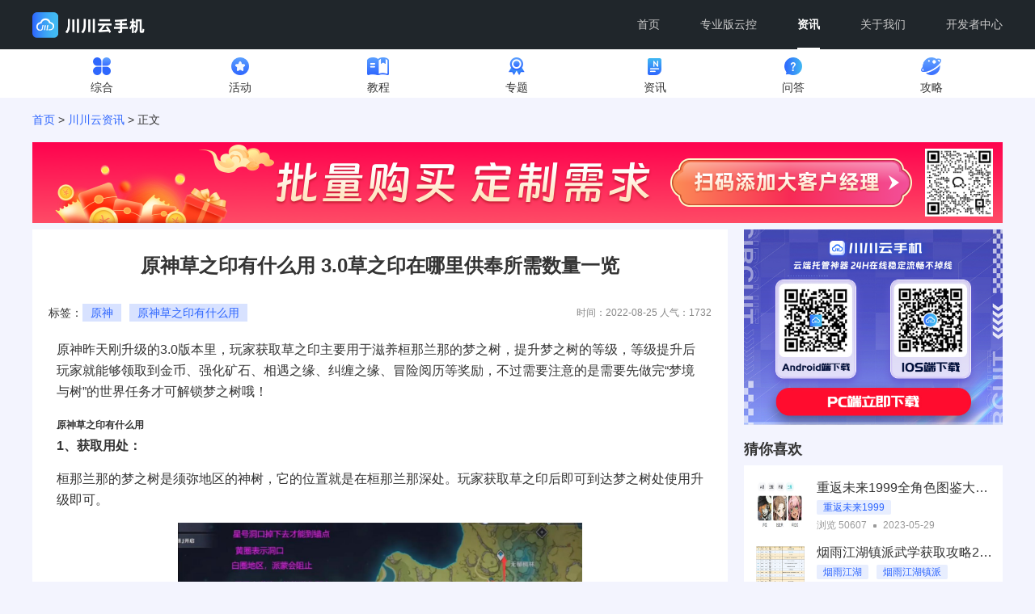

--- FILE ---
content_type: text/html
request_url: https://www.ccynice.com/news/1375.html
body_size: 8824
content:
<!doctype html>
<html class="no-js">
<head>
	<meta charset="utf-8">
	<meta http-equiv="X-UA-Compatible" content="IE=edge">
	<meta name="viewport" content="width=device-width, initial-scale=1, maximum-scale=1, user-scalable=no">
	<title>原神草之印有什么用 3.0草之印在哪里供奉所需数量一览-川川云手机</title>
    <meta name="keywords" content="原神,原神草之印有什么用">
    <meta name="description" content="原神昨天刚升级的3.0版本里，玩家获取草之印主要用于滋养桓那兰那的梦之树，提升梦之树的等级，等级提升后玩家就能够领取到金币、强化矿石、相遇之缘、纠缠之缘、冒险阅历等奖励，不过需要注意的是需要先做完“梦境与树”的世界任务才可解锁梦之树哦！">
     <link rel="shortcut icon" href="/template/1/chuanchuan/images/favicon.png?v=1724749957089">
	<link rel="stylesheet" href="/template/1/chuanchuan/css/style.css" />
	<link rel="stylesheet" href="/template/1/chuanchuan/css/font-awesome.min.css" />
	<script src="/template/1/chuanchuan/js/jquery.min.js"></script>
	<script src="/template/1/chuanchuan/js/jquery.SuperSlide.js"></script>
</head>
<body style="background:#F3F4FE">
<header>
  <div class="w100">
    <div class="logos">
      <a href="/"
        ><img
          src="/template/1/chuanchuan/images/logo.png"
          style="width: 140px; height: 32px; margin-top: 5px"
      /></a>
    </div>
    <div class="head_r2"><i class="fa fa-navicon"></i></div>
    <div class="head_r3">
      <a
        class="head_iosr3"
        href="https://xcyobs.obs.cn-east-3.myhuaweicloud.com/qudao/ccy.apk"
        >立即下载APP</a
      >
    </div>
    <div class="nav">
      <ul>
        <li>
          <a href="/">首页<i></i></a>
        </li>
        <li>
          <a
            href="/product.html"
            >专业版云控<i></i><u class="fa fa-angle-right"></u
          ></a>
        </li>
        <li>
          <a
            href="/ccy.html"
            >资讯<i></i><u class="fa fa-angle-right"></u
          ></a>
        </li>
        <li>
          <a
            href="/gywm.html"
            >关于我们<i></i><u class="fa fa-angle-right"></u
          ></a>
        </li>
        <li>
          <a
            href="/kfzzx.html"
            >开发者中心<i></i><u class="fa fa-angle-right"></u
          ></a>
        </li>
      </ul>
    </div>
    <div class="nav2">
      <ul>
        <li><a href="/ccy.html">综合</a></li>
        <li><a href="/huodong.html">活动</a></li>
        <li><a href="/jiaocheng.html">教程</a></li>
        <li><a href="/zt.html">专题</a></li>
        <li><a href="/zixun.html">资讯</a></li>
        <li><a href="/wenda.html">问答</a></li>
        <li><a href="/gonglve.html">攻略</a></li>
      </ul>
    </div>
  </div>
</header>
<div class="shadeBox">
  <div class="shade"></div>
  <div class="shadeBg"></div>
</div>
<script>
  var _hmt = _hmt || [];
  (function () {
    var hm = document.createElement('script');
    hm.src = 'https://hm.baidu.com/hm.js?0b3665cc2d821044a1b05aeadddbca22';
    var s = document.getElementsByTagName('script')[0];
    s.parentNode.insertBefore(hm, s);
  })();
</script>
<script>
  (function () {
    var u = navigator.userAgent,
      app = navigator.appVersion;
    var isAndroid = u.indexOf('Android') > -1 || u.indexOf('Linux') > -1; //android终端或者uc浏览器
    var isiOS = !!u.match(/\(i[^;]+;( U;)? CPU.+Mac OS X/); //ios终端
    var isHuawei = false;
    if(window.share_channel){
      	isHuawei = true;
    }
    console.log('是否是Android：' + isAndroid);
    console.log('是否是iOS：' + isiOS);
    if (isiOS) {
      $('.head_iosr3').attr({ href: '/ios/down/index.html' }); //这里填ios的链接
    }
     if (u.toLowerCase().indexOf('micromessenger') !== -1) {
      //微信
      $('.head_r3 a').attr({ href: 'javascript:;' });
      // document.body.style.overflow = 'hidden';
      $(' .head_r3').on('click', function () {
        $('.shadeBox').show();
      });
    }
  	if(isHuawei){
  		$(".head_r3").css("display","none");
  	}
  })();
  $(function () {
    $(window).scroll(Add_Data);

    $('.head_r2 i').click(function () {
      $('.nav').fadeToggle();
      $('.nav2').fadeToggle();
      $(this).toggleClass('fa-remove').toggleClass('fa-navicon');
    });
 
  });
  function Add_Data() {
  	
    var scrolla = $(window).scrollTop();
    var wwidth = $(window).width();
  	if(!window.share_channel){
  	    if (scrolla <= 200 && wwidth < 720) {
      $('.head_r3').show();
    }
    if (scrolla > 200 && wwidth > 720) {
      $('.head_r3').hide();
    }
  	}

  }
</script>
<style type="text/css">
  .shadeBox,
  .shadeBox .shade {
    width: 100%;
    height: 100%;
    position: fixed;
    z-index: 9999;
    top: 0px;
  }
  .shadeBox {
    display: none;
  }
  .shadeBox .shadeBg {
    position: relative;
    width: 100%;
    right: 0;
    top: 0;
    height: 143px;
    background: url('/template/1/chuanchuan/images/mobile/shade.png') no-repeat;
    background-position: right center;
    z-index: 9999;
  }
  .shadeBox .shade {
    background: #000;
    opacity: 0.7;
  }
</style>
  <script type="text/javascript">document.body.oncontextmenu=document.body.ondragstart= document.body.onselectstart=document.body.onbeforecopy=function(){return false;};
document.body.onselect=document.body.oncopy=document.body.onmouseup=function(){document.selection.empty();};</script>
<script>
$(function(){
	$('.nav ul li').eq(2).addClass('on');
});
</script>

<div class="news_t">
	<ul>
      <li><a href="/ccy.html"><img src="/template/1/chuanchuan/images/news_t5.png">综合</a></li>
    	<li><a href="/news/huodong.html"><img src="/upload/1/cms/category/1695090287727.png">活动</a></li>
<li><a href="/news/jiaocheng.html"><img src="/upload/1/cms/category/1695090331829.png">教程</a></li>
<li><a href="/news/zt.html"><img src="/upload/1/cms/category/1695090362286.png">专题</a></li>
<li><a href="/news/zixun.html"><img src="/upload/1/cms/category/1695090420851.png">资讯</a></li>
<li><a href="/news/wenda.html"><img src="/upload/1/cms/category/1695090437170.png">问答</a></li>
<li><a href="/news/gonglve.html"><img src="/upload/1/cms/category/1695090453583.png">攻略</a></li>
    </ul>
</div>

<div class="nowsite"><a href="/">首页</a> > <a href="/ccy.html">川川云资讯</a> <!-- >  <a href="/gonglve.html">攻略</a> -->> 正文</div>
<banner>
    <div align="center">
        <div class="div_top_pc_banner" style="position: relative;width: 1200px;">
            <img class="qr_top_pc_banner" src="https://xcyobs.obs.cn-east-3.myhuaweicloud.com/qudao/erweima.png" alt="" style="position: absolute;width: 7%;right: 1%;top: 7%;"/>
            <img src="/static/picture/topdkh.png" width="1200px" height="100px" alt=""/>

        </div>
        <div class="div_top_mobile_banner" style="display:none">
            <a href="https://landing.ccynice.com/landing/100031" rel="nofollow" target="_blank" "><img src="/html/dingzhi.gif" alt="" style="width:100%"/></a>
        </div>
    </div>
</banner><div class="gonglue">
	<div class="gonglue_left">
		<div class="gonglue_t">
			<h1>原神草之印有什么用 3.0草之印在哪里供奉所需数量一览</h1>
			<h4>时间：2022-08-25  人气：<script type="text/javascript" src="/cms/content/1375/hit.do"></script></h4>
			<h5>标签：<span>原神,原神草之印有什么用</span></h5>
		</div>
		<div class="gonglue_text">
			<p data-track="1" data-pm-slice="1 1 []">原神昨天刚升级的3.0版本里，玩家获取草之印主要用于滋养桓那兰那的梦之树，提升梦之树的等级，等级提升后玩家就能够领取到金币、强化矿石、相遇之缘、纠缠之缘、冒险阅历等奖励，不过需要注意的是需要先做完&ldquo;梦境与树&rdquo;的世界任务才可解锁梦之树哦！</p>
<h2 data-track="1" data-pm-slice="1 1 []"><strong>原神草之印有什么用</strong></h2>
<p data-track="2"><strong>1、获取用处：</strong></p>
<p data-track="3">桓那兰那的梦之树是须弥地区的神树，它的位置就是在桓那兰那深处。玩家获取草之印后即可到达梦之树处使用升级即可。</p>
<p style="text-align: center;" data-track="3"><img src="/upload/1/cms/content/682b2bb0-f63a-420c-b8ef-2cd533a86b9a.jpg" alt="原神草之印有什么用0" width="500" height="350" /></p>
<div class="pgc-img"><img style="display: block; margin-left: auto; margin-right: auto;" src="/upload/1/cms/content/3436c4cd-ae34-4705-a6ab-d4448751f045.jpg" alt="原神草之印有什么用1" width="500" height="280" data-ic="false" data-width="1063" data-height="596" data-ic-uri="" /></div>
<p data-track="4"><strong>2、所需数量：</strong></p>
<p data-track="5">目前在3.0里玩家仅可升到20级，树一共可以升到50级，此次的游戏版本里还会继续开放后面的等级。</p>
<p data-track="6">梦之树每升级一级都要使用35个草之印，如若满级则要消耗1750个，目前版本玩家达到20级则需要消耗700个草之印。注意后期梦之树的等级越来越高后，可以领取的奖励也会越来越好！</p>
<div class="pgc-img"><img style="display: block; margin-left: auto; margin-right: auto;" src="/upload/1/cms/content/839ee71c-15b3-40c6-9378-a7108c81fd38.jpg" alt="原神草之印有什么用2" width="500" height="298" data-ic="false" data-width="1296" data-height="772" data-ic-uri="" /></div>
<div class="pgc-img"><img style="display: block; margin-left: auto; margin-right: auto;" src="/upload/1/cms/content/8dcee431-f5b7-40b2-b341-99c7922f48d4.jpg" alt="原神草之印有什么用3" width="500" height="203" data-ic="false" data-width="1298" data-height="526" data-ic-uri="" /></div>
<p data-track="7"><strong>3、获得方法：</strong></p>
<p data-track="8">玩家在须弥通过挑战秘境（伞盖的荫蔽、童梦的切片、河谷的黯道和晴雨的经纬）或者打开宝箱都可以获得，不过注意这些秘境开启，不仅需要达到等阶要求，还需满足特定条件哦！</p>
<div class="pgc-img"><img style="display: block; margin-left: auto; margin-right: auto;" src="/upload/1/cms/content/f38d755e-0e9b-4bd6-855c-cf7805dcdda4.jpg" alt="原神草之印有什么用4" width="500" height="231" data-ic="false" data-width="1320" data-height="609" data-ic-uri="" /></div>
<p data-track="9"><strong>游戏工具推荐：</strong></p>
<p data-track="9"><a href="https://www.ccynice.com">川川云手机</a>可以让游戏24小时在线，全程0耗电，0流量，不占用手机内存。游戏多开，应用多开让搬砖和营销无压力，如果你想体验一下川川云手机请到应用市场或者官方即可体验。</p>
		</div>
		<div class="gonglue_fx">
			<a class="zan"><i class="fa fa-thumbs-up"></i> 赞同</a>
			<div class="bshare-custom">分享至：<a title="分享到微信" class="bshare-weixin"></a><a title="分享到新浪微博" class="bshare-sinaminiblog"></a><a title="更多平台" class="bshare-more bshare-more-icon more-style-addthis"></a></div><script type="text/javascript" charset="utf-8" src="http://static.bshare.cn/b/buttonLite.js#style=-1&amp;uuid=&amp;pophcol=3&amp;lang=zh"></script><script type="text/javascript" charset="utf-8" src="http://static.bshare.cn/b/bshareC0.js"></script>
			<h3>郑重声明：本文版权归作者所有，转载文章归原作者所有，转载仅为传播更多信息之目的，如作者信息标记有误，请第一时间联系我们修改或删除，多谢。</h3>
		</div>
		
		<!-- <div class="content_ad"><a href="/news/"><img src="/upload/1/cms/content/1708770099234.png" width="860" height="80"></a></div>
	</div>
	<div class="gonglue_right">
		<div class="gonglue_ad"><a href="/news/"><img src="/upload/1/cms/content/1708940411223.jpg" width="320" height="242"></a></div> -->
      <div class="content_ad"><a href="/"><img src="/upload/1/cms/content/1708770099234.png" width="860" height="80"></a></div>
	</div>
	<div class="gonglue_right">
		<div class="gonglue_ad"><a href="/"><img src="/upload/1/cms/content/1708940411223.jpg" width="320" height="242"></a></div>      
		<h2>猜你喜欢</h2>
		<div class="right1"><ul>
			<li><a href="/news/3682.html">
				<img src="/upload/1/cms/content/133ffd40-4d30-437f-a638-0a7b98eedb60.jpg">
				<h3>重返未来1999全角色图鉴大全 人物强度节奏榜2023</h3>
				<h5><span>重返未来1999,重返未来1999全角色,重返未来1999节奏榜,重返未来1999全角色图鉴</span></h5>
				<h4><span>浏览 50607</span><i></i>2023-05-29</h4>
			</a></li>
<li><a href="/news/2752.html">
				<img src="/upload/1/cms/content/1caf6622-aad2-4c29-8044-a85bad8d8b38.jpg">
				<h3>烟雨江湖镇派武学获取攻略2023 镇派武功强势搭配推荐</h3>
				<h5><span>烟雨江湖,烟雨江湖镇派,镇派武功搭配推荐,烟雨江湖镇派武学获取攻略</span></h5>
				<h4><span>浏览 30982</span><i></i>2023-02-10</h4>
			</a></li>
<li><a href="/news/2859.html">
				<img src="/upload/1/cms/content/8660d4be-ec3c-46d4-9303-63b044bea322.jpg">
				<h3>烟雨江湖40级必做的事推荐2023 40级以后怎么玩</h3>
				<h5><span>烟雨江湖,烟雨江湖40级,烟雨江湖40级必做的事,烟雨江湖40级以后怎么玩</span></h5>
				<h4><span>浏览 27177</span><i></i>2023-02-22</h4>
			</a></li>
<li><a href="/news/2807.html">
				<img src="/upload/1/cms/content/bb05c813-39eb-4689-8e8e-5c30997e92ce.jpg">
				<h3>原神善见地石锁机关水位下降攻略 地下水泽水位怎么降</h3>
				<h5><span>原神,原神善见地,善见地石锁机关,地下水泽水位怎么降,原神善见地石锁机关水位下降攻略</span></h5>
				<h4><span>浏览 25613</span><i></i>2023-02-15</h4>
			</a></li>
<li><a href="/news/1120.html">
				<img src="/upload/1/cms/content/7050b1cb-438c-4a31-8ef2-c7a4b0f2afe5.jpg">
				<h3>宝可梦剑盾哪个精灵最强？2022最强精灵排名一览</h3>
				<h5><span>宝可梦剑盾,宝可梦剑盾精灵,宝可梦剑盾哪个精灵最强,宝可梦剑盾2022最强精灵排名</span></h5>
				<h4><span>浏览 25317</span><i></i>2022-08-06</h4>
			</a></li>
<li><a href="/news/2860.html">
				<img src="/upload/1/cms/content/591a4c68-ba61-4931-85db-c69bf42ca71e.jpg">
				<h3>烟雨江湖野外镇派获取顺序2023 野外镇派武学怎么获得</h3>
				<h5><span>烟雨江湖,烟雨江湖野外镇派,野外镇派武学,烟雨江湖野外镇派获取顺序</span></h5>
				<h4><span>浏览 20709</span><i></i>2023-02-22</h4>
			</a></li>
		</ul></div>
		<div class="gonglue_xz"><a href="#">
			<img src="/template/1/chuanchuan/images/erweima.jpg">
			<h3>立即下载川川云客户端</h3>
			<h4>不止是台手机</h4>
		</a></div>
	</div>
	<div class="clear"></div>
	<div class="gonglue_qt">
		<h2>相关内容</h2>
		<ul>
			<li><a href="/news/2010591697276985346.html">
            	<img src="/upload/1/cms/content/1768197146853.jpg">
            <h3>梦幻西游五宝兑换特赦令牌方法</h3>
            <h4>梦幻西游中五宝集齐后可以兑换特赦令牌，只需找到指定的npc对话，并选择相应的选项提交即可，接下来就让小编为大家详细说明下如何兑换和操作吧，感兴趣的朋友接着往下看哦。</h4>
            <h5 class='q1'><span>梦幻西游,五宝兑换特赦令牌,川川云手机</span></h5>
            <h5>2026-01-12</h5>
            </a></li>
<li><a href="/news/2007693145387261954.html">
            	<img src="/upload/1/cms/content/1767506089698.png">
            <h3>《渡鸦2》终极搬砖指南：零氪党从新手到日入8000钻的完整发育路线与高阶玩法全解析</h3>
            <h4>渡鸦2(Raven2)是一款3D写实风格的多人在线角色扮演冒险游戏，由韩国游戏公司Netmarble开发运营。作为备受赞誉的ARPGRaven的正统续作，游戏可以搬砖，很多玩家都非常喜欢游戏的模式，接下来小编就为大家详细的拆解下游戏的职业选择和玩法。</h4>
            <h5 class='q1'><span>渡鸦2,四大搬砖副本,终极搬砖指南</span></h5>
            <h5>2026-01-04</h5>
            </a></li>
<li><a href="/news/2003716225640820737.html">
            	<img src="/upload/1/cms/content/1766557900619.jpg">
            <h3>ASTELLIA星空精灵怎么快速提升战力？云手机挂机高效搬砖终极教程</h3>
            <h4>兄弟们！《星空精灵》卡战力、搬砖累？手动肝到秃，收益不够电费！老司机实测：云手机挂机自动化，24小时稳定产出，轻松搬砖不是梦！</h4>
            <h5 class='q1'><span>ASTELLIA搬砖,ASTELLIA星空精灵,ASTELLIA星空精灵怎么快速提升战力</span></h5>
            <h5>2025-12-24</h5>
            </a></li>
<li><a href="/news/2003712205882781697.html">
            	<img src="/upload/1/cms/content/1766557030262.jpg">
            <h3>raven2渡鸦手游0延迟教程，云手机多开搬砖新姿势！收益翻倍指南</h3>
            <h4>作为韩游工作室负责人，专搞韩游十年！今天分享《Raven2渡鸦》搬砖狠招——用云手机多开+0延迟挂机，刷金效率直接翻倍！四招教你马上开搞！</h4>
            <h5 class='q1'><span>Raven2渡鸦,Raven2渡鸦手游搬砖,川川云手机0延迟多开</span></h5>
            <h5>2025-12-24</h5>
            </a></li>
		</ul>
	</div>
	<div class="clear"></div>
</div>
<script>
$(function(){
 	//alert($('#img_01').attr('src'))
	$(".right1 ul li").each(function(){
  		var htmls =  $(this).find('h5').html().replace(/,/g,"</span><span>");
		$(this).find('h5').html(htmls);
	});
	$(".gonglue_qt ul li").each(function(){
  		var htmls =  $(this).find('h5.q1').html().replace(/,/g,"</span><span>");
		$(this).find('h5.q1').html(htmls);
	});
  
  		var htmls2 =  $('.gonglue_t h5').html().replace(/,/g,"</span><span>");
		$('.gonglue_t h5').html(htmls2);
  
	$('.gonglue_fx a').click(function(){
		$(this).addClass("on");
	});
  	if(window.share_channel){
  		$('.gonglue_text img').css("display","none");
  	}
  $('.imgshow').css('display','block')
  
});
</script>

<footer>
  <div class="w100">
    <div class="foot_1">
      <ul>
        <li>
          <i class="fo1"></i>
          <h3>QQ客服（售前）</h3>
          <h4>647394264</h4>
        </li>
        <li>
          <i class="fo1"></i>
          <h3>QQ客服（售后）</h3>
          <h4>833613387</h4>
        </li>
        <li>
          <i class="fo2"></i>
          <h3>QQ交流群</h3>
          <h4>653472484</h4>
        </li>
        <li style="margin-left: 8px">
          <i class="fo2"></i>
          <h3>QQ交流群</h3>
          <h4>145388163</h4>
        </li>
      </ul>
      <div class="fr" style="display: flex">
            <div
              class="fr2"
              style="
                margin-right: 12px;
                display: flex;
                flex-direction: column;
                align-items: center;
                color: #a6acb7;
              "
            >
              <img   src="/template/1/chuanchuan//images/index/dd.png" alt="官方抖店" />抖号：ccy2025
            </div>
        <div
          class="fr2"
          style="
            display: flex;
            flex-direction: column;
            align-items: flex-start;
            color: #a6acb7;
            position: relative;
          "
        >
          <img
            src="https://xcyobs.obs.cn-east-3.myhuaweicloud.com/pic/erweima.png"
            style="
              width: 75px;
              height: 75px;
              position: absolute;
              left: 8px;
              top: 7px;
            "
          />
          <img
            src="/template/1/chuanchuan/images/big_custom.png"
            alt="联系大客户经理"
          />专属大客户经理1对1服务
        </div>
        <div
          class="fr2"
          style="
            padding-left: 20px;
            display: flex;
            flex-direction: column;
            align-items: center;
            color: #a6acb7;
          "
        >
          <img
            src="/template/1/chuanchuan/images/erweima.jpg"
            alt="公众号图片"
          />微信公众号
         
          
        </div>
     <!--      <div
          class="fr2"
          style="
            padding-left: 20px;
            display: flex;
            flex-direction: column;
            align-items: center;
            color: #a6acb7;
          "
        >
      <img
            src="/template/1/chuanchuan/images/douyinimg.jpg"
            alt="川川云手机抖音号二维码"
          />ccy2025
      </div>
-->
      </div>
    </div>
    <div class="foot_2">
      <div class="of flex">
        <div class="w300">
          <div class="foot_title">湖南今圣千网络科技有限公司</div>
          <p class="mt12">地址：长沙市开福区万达广场B座</p>
          <p>QQ：80944552</p>
          <p>邮箱：cooperation@ccynice.com</p>
        </div>
        <div class="of w700">
          <div class="fr pl100">
            <div class="title">关于我们</div>
            <div class="txt mt6">
              <a href="https://ccynice.com/gywm.html">企业介绍</a>
            </div>
            <div class="txt">
              <a href="https://ccynice.com/1706206422842265601.html"
                >用户协议</a
              >
            </div>
            <div class="txt">
              <a href="https://ccynice.com/1706207197601517570.html"
                >隐私政策</a
              >
            </div>
          </div>
          <div class="fr pl100">
            <div class="title">产品介绍</div>
            <div class="txt mt6"><a href="">应用场景</a></div>
            <div class="txt"><a href="">产品特性</a></div>
            <div class="txt"><a href="">下载产品</a></div>
          </div>
          <div class="fr pl100">
            <div class="title">Windows历史版本</div>
            <div class="txt mt6"><a href="https://xcyobs.obs.cn-east-3.myhuaweicloud.com/qudao/Ccy_Cloud.exe">v0.3.14</a></div>
            <div class="txt mt6"><a href="https://xcyobs.obs.cn-east-3.myhuaweicloud.com/qudao/Ccy_pc0.3.9.zip">v0.3.9</a></div>
            <div class="txt"><a href=""></a></div>
          </div>
          <div class="fr">
            <div class="title">移动端历史版本</div>
            <div class="txt mt6"><a href="https://xcyobs.obs.cn-east-3.myhuaweicloud.com/qudao/ccy0.3.2.apk">V3.2.0</a></div>
            <div class="txt"><a href=""></a></div>
            <div class="txt"><a href=""></a></div>
          </div>

        </div>
      </div>
      <h3 class="mt6">
        友情链接：
        <a href="/">虚拟手机</a>&ensp;<a href="https://www.cc-y.com/"
          >云手机评测</a
        >&ensp;<a href=" https://www.susuyouxi.com">速速游戏网</a>
        &ensp;<a href="http://www.hanmaidj.com">喊麦下载站</a>
      </h3>
      <h4>
        <a href="https://beian.miit.gov.cn/"
          >ICP备案号：<span class='icp'>湘ICP备2021015231号-1</span></a
        >
        <div class="icp_div">
        |
        <a
          href="https://www.beian.gov.cn/portal/registerSystemInfo?recordcode=43010502001398"
          >湘公网安备 43010502001398号</a
        >
        |
        <a
          href="https://tsm.miit.gov.cn/dxxzsp/xkz/xkzgl/resource/qiyesearch.jsp?num=%E6%B9%98B2-20220103&type=xuke"
          >增值电信业务经营许可证：湘B2-20220103</a
        >
        </div>
        | <a  class='copyright' href="/">Copyright©2023 湖南今圣千网络科技有限公司</a>
      </h4>
    </div>
    <div class="foot_3"></div>
    <div class="clear"></div>
  </div>
</footer>
<script>
  $(function () {
  	$(".icp")
 		if(window.location.origin == 'https://www.xiaochuanyun.com'){
  		$(".icp").html('湘ICP备2023039366号-1')
  	}
    $(".foot_title")
 		if(window.location.origin == 'https://www.xiaochuanyun.com'){
  		$(".foot_title").html('湖南威红科技有限公司')
  	}
  	$(".icp_div")
 		if(window.location.origin == 'https://www.xiaochuanyun.com'){
  		$(".icp_div").css("display","none");
  	}
    $(".copyright")
 		if(window.location.origin == 'https://www.xiaochuanyun.com'){
  		$(".copyright").html('Copyright©2023 湖南威红科技有限公司')
  	}
    $(".foot_2 .fr:nth(1) .txt").on("click", function (e) {
      e.preventDefault();
      var index = $(this).index();
      // console.log($('index_'+index))
      var key = 1;
      if (index == 2) {
        key = 4;
      } else if (index == 3) {
        if (
          window.location.pathname == "/index.html" ||
          window.location.pathname == "/"
        ) {
          $("html , body").animate({ scrollTop: 0 }, "slow");
        } else {
          window.location.href = window.location.origin;
        }
        return;
      }
      if (
        window.location.pathname == "/index.html" ||
        window.location.pathname == "/"
      ) {
        var top = $(".index_" + key).offset().top;
        $("html, body").stop().animate({ scrollTop: top }, 300);
      } else {
        window.location.href = window.location.origin + "/index.html#index_" + key;
      }
    });
  });
</script>
</body>
</html>

--- FILE ---
content_type: text/css
request_url: https://www.ccynice.com/template/1/chuanchuan/css/style.css
body_size: 14618
content:
@charset "utf-8";

/* CSS Document */
html{-webkit-text-size-adjust:none;}
body {font-size:14px; color:#343434;line-height:26px; margin:0; padding:0; font-family:" PingFangSC, PingFang SC;","微软雅黑","MicrosoftYaHei","Microsoft YaHei","Arial"; -webkit-text-size-adjust:none; touch-action: pan-x pan-y; min-width:1200px}
.dis-ib{
    display: inline-block;
}
img { border:0;}
div,form,ul,ol,li,span,h1,h2,h3,h4,h5,h6,dl,dt,dd {border: 0;margin: 0;padding: 0;list-style-type:none}
.fz12,font,h2,h1 { font-size:12px}
h3,h4,h5 { font-weight:normal; font-size:14px}

input,textarea,button { outline:none; border:0;}
input:focus,textarea:focus,button:focus { outline:none; border:0;}
input:-webkit-autofill { outline:none; border:0; background:#fff;
    box-shadow: 0 0 0px 1000px #fff inset !important;
    -webkit-text-fill-color: #333 !important;
    -webkit-background-clip: text;
}

a { outline:none;-moz-outline:none; color:#343434; -webkit-transition:all .4s ease;-moz-transition:all .4s ease;transition:all .4s ease;}
a:link {color:#343434;text-decoration: none}
a:visited {color:#343434;text-decoration: none}
.news_t ul li a:visited{color:#2e66fe}
a:active {color:#343434;text-decoration: none}
a:hover {color:#0243af;text-decoration:none}
p { padding:0; margin:0;}
.tar { text-align:right}
.tal { text-align:left}
.tac { text-align:center}
.ft {float:left}
.fr {float:right}
.clear { clear:both}
.bgff { background:#fff}
.w100 { width:1200px; margin:0 auto}
.w1280 { width:1280px; margin:0 auto}
.w300 { width:300px;}
.w473 { width:473px;}
.w509 { width:509px;}
.w700 { width:700px;}
.none{display: none;}
.mc{
    margin-left: auto;
    margin-right: auto;
}
.of{
    overflow: hidden;
}
.cur{
    cursor: pointer;
}
.mt12{
    margin-top: 12px;
}
.mt6{
    margin-top: 6px;
}
.ml38{
    margin-left: 38px;
}
.ml142{
    margin-left: 142px;
}
.ml100{
    margin-left: 100px;
}
.mt167{
    margin-top: 167px;
}
.pl100{
    padding-left: 100px;
}
.pl147{
    padding-left: 147px;
}
.foot_2 .title{
    font-size: 16px;
    color: #fff;
    font-weight: bolder;
}
.foot_2 .txt{
    line-height: 34px;
}
.foot_2 .txt a{
    color: #A6ACB7;
    cursor: pointer;
}
.foot_2 .txt a:hover{
    color: #fff;
}
.flex{
    width: 100%;
    display: flex;
    justify-content: space-between;
    
      
  
}
/* .flex:before,
.flex:after
{
    content: "";
    display: block;
} */

.c_line_l{
    display: inline-block;
    width: 31px;
    height: 1px;
    /* border: 1px solid; */
    position: absolute;
    left: 0px;
    top: 50%;
    background: url(../images/index/lineL.png) no-repeat 0 center;
    /* border-image: linear-gradient(90deg, rgba(0, 0, 0, 0), rgba(23, 23, 23, 0.5)) 1 1; */
}
.c_line_r{
    display: inline-block;
    width: 31px;
    height: 1px;
    position: absolute;
    top: 50%;
    /* right: 0px; */
    /* border: 1px solid; */
    background: url(../images/index/lineR.png) no-repeat 0 center;
    /* border-image: linear-gradient(90deg,rgba(23, 23, 23, 0.5), rgba(0, 0, 0, 0)) 1 1; */
}
.down_info{
    width: 154px;
    position: absolute;
    left: 50%;
    text-align: center;
    top: 422px;
    margin-left: 156px;
    color: #999;
}
.index_1,
.index_2,
.index_3 {
    position: relative;
    /* background: url(./images/index/bg_mian.png) top no-repeat; */
}
.index_1_bg1{
    position: absolute;
    width: 50%;
    height: 868px;
    top: 0px;
    left: 0px;
    z-index: -1;
    background: url(../images/index/bg_line_L1.png);
}
.index_1_bg2{
    position: absolute;
    width: 50%;
    height: 868px;
    top: 0px;
    right: 0px;
    z-index: -1;
    background: url(../images/index/bg_line_R1.png);
}
.index_2_bg1{
    position: absolute;
    width: 50%;
    height: 502px;
    top: 0px;
    left: 0px;
    z-index: -1;
    background: url(../images/index/bg_line_L2.png);
}
.index_2_bg2{
    position: absolute;
    width: 50%;
    height: 502px;
    top: 0px;
    right: 0px;
    z-index: -1;
    background: url(../images/index/bg_line_R2.png);
}
.index_3_bg1{
    position: absolute;
    width: 50%;
    height: 747px;
    top: 0px;
    left: 0px;
    z-index: -1;
    background: url(../images/index/bg_line_L3.png);
}
.index_3_bg2{
    position: absolute;
    width: 50%;
    height: 747px;
    top: 0px;
    right: 0px;
    z-index: -1;
    background: url(../images/index/bg_line_R3.png);
}
.index_1 .ysjImg{
    height: 579px;
    /* background:url('../images/index/bng_02.png') no-repeat  38px center; */
    background:url('../images/index/bng_02.png') no-repeat   center;
}
.index_1 .titleImg{
    /* visibility: hidden; */
    height: 81px;
    background:url('../images/index/title_yycj.png') no-repeat center;
}
.index_1 .box2{
/* .index_2 .box2{ */
    padding-top: 76px;
    color: #fff;
    font-size: 18px;
    line-height: 48px;
    margin-top: 167px;
    margin-left: 142px;
    width: 473px;
    height: 285px;
}
.index_1 .box2  p{
    padding-left: 32px;
    background:url('../images/index/icon_cloud.png') no-repeat 0 50%;
}
.index_2 .ysjImg:nth-child(1){
    display: none;
}
.index_2 .ysjImg{
    width: 794px;
    height: 511px;
    background:url('../images/index/bng_03.png') no-repeat  140px 18px;

}

.index_2 .box2 p{
    padding-left: 70px;
    background:url('../images/index/icon_cloud.png') no-repeat 32px 50%;
 }
 .index_3 .ysjImg{
    width: 648px;
    height: 525px;
    background:url('../images/index/bng_04.png') no-repeat ;

}
.index_3 .box2 p{
    padding-left: 34px;
    background:url('../images/index/icon_cloud.png') no-repeat 0px 50%;
 }
.index_2 .box2{
    padding-top: 76px;
    margin-top: 80px;
    margin-left: 0px;
    color: #fff;
    font-size: 18px;
    line-height: 48px;
    width: 367px;
    height: 278px;
}
.index_2  img{
    width: 654px;
    margin-left: 140px;
    margin-top:18px ;
    
}
.index_4 .titleImg{
    height: 80px;
    background:url('../images/index/title_tycptx.png') no-repeat center;
}
.index_5 .titleImg {
    height: 80px;
    background: url(../images/index/title_dzcptx.png) no-repeat center;
  }
.index_4,
.index_5  {
    position: relative;
    padding: 87px 0 0px 0;
    margin: 0 auto;
    
}
.index_6  {
    position: relative;
    line-height: 0px;
    padding: 0;
    background: url(../images/index/btn_banner_bg.png);
}
.index_6 .titleImg {
    margin: auto;
    width: 1200px;
    position: relative;
    height: 100px;
    background: url(../images/index/btn_banner.png) no-repeat center;
    background-size: 1200px 100px;
  }
.index_6 .qrcode {
    position: absolute;
    top: 50%;
    right: 0px;
    width: 88px;
    margin-top: -44px;
    height: 88px;
    background: url(../images/mobile/erweima.png) no-repeat center;
    background-size: cover;
  }
.index_3 .box2{
    padding-top: 76px;
    margin-top: 122px;
    margin-left: 48px;
    padding-left: 32px;
    color: #fff;
    font-size: 18px;
    line-height: 48px;
    width: 548px;
    height: 239px;
}

.index_4 .bg1{
    background: url(../images/index/element_L1.png) no-repeat;
    width: 202px;
    height: 233px;
    position: absolute;
    left: 0px;
    top: 150px;
    z-index: 999;
}
.index_4 .bg2{
    background: url(../images/index/element_R1.png) no-repeat;
    width: 278px;
    height: 471px;
    position: absolute;
    right: 0px;
    bottom: -90px;
    z-index: 999;
}
.index_5 .bg1{
    background: url(../images/index/element_L2.png) no-repeat;
    width: 174px;
    height: 222px;
    position: absolute;
    left: 0px;
    top: 86px;
    z-index: 999;
}
.index_4 .box,
.index_5 .box{
    display: flex;
    justify-content: space-between;
    padding:0 40px;
    width: 1155px;
    margin: 0 auto;
    margin-top: 126px;
    height: 418px;
    border: 1px solid #D8D8D8;
    border-left: 0px;
    border-radius: 38px;
    border-top-left-radius:0px ;
    border-bottom-left-radius:0px ;
}
.index_5 .box{
    border-bottom: 0px;
    border-right: 0px;
    border-radius: 0px;
}
.index_4 .box2,
.index_5 .box2{
    display: flex;
    justify-content: space-between;
    padding:0 40px;
    width: 1155px;
    margin: 0 auto;
   
}
.index_4 .box dd,
.index_5 .box dd,
.index_4 .box2 dd,
.index_5 .box2 dd{
    margin-top: -65px;
    width: 308px;
    text-align: center;
    background: url('../images/index/icon_bullet.png') no-repeat 50% 54px;
}
.index_4 .box h1,
.index_4 .box2 h1,
.index_5 .box h1,
.index_5 .box2 h1{
    font-size: 28px;
    color: #20262B;
    line-height: 42px;
    text-align: center;
    
}
.index_4 .box dd .info,
.index_4 .box2 dd .info,
.index_5 .box dd .info,
.index_5 .box2 dd .info{
    width: 248px;
    height: 308px;
    margin: 48px auto 0px auto;
}
.index_4  dd .info p,
.index_5  dd .info p{
    color: #999999;
    line-height: 32px;
    text-align: left;
    padding:16px 24px;
    font-weight: 400;
    font-size: 18px;
}
.index_4 dd .info img,
.index_5 dd .info img{
    margin-top: 40px;
}
.index_4 .box dd:nth-child(2) .info,
.index_5 .box dd:nth-child(4) .info,
.index_4 .box2 dd:nth-child(3) .info{
    background: url('../images/index/bg_purple.png') no-repeat;
}
/* .index_4 .box dd:nth-child(2) .info, */

.index_4 .box2 dd:nth-child(1) .info,
.index_4 .box dd:nth-child(3) .info,
.index_5 .box dd:nth-child(3) .info{
    background: url('../images/index/bg_green.png') no-repeat;
}
.index_4 .box dd:nth-child(4) .info
/* .index_5 .box dd:nth-child(3) .info, */
{
    background: url('../images/index/bg_blue.png') no-repeat;
}
.index_5 .box dd:nth-child(2) .info,
.index_4 .box2 dd:nth-child(2) .info{
    background: url('../images/index/bg_org.png') no-repeat;
}

.rightBox{
    display: none;
    position: fixed;
    right: 10px;
    bottom: 20px;
    width: 66px;
    height: 160px;
    background: #fff;
    border-radius: 35px;
    z-index: 9999;
    right: 10px;
    bottom: 272px;
    border: 2px solid #dbe6ff;
}

.rightBox .androidImg{
    width: 72px !important;
    margin-left:0px  !important;
}
.rightBox .androidBtn:hover img{
    margin-left:0px  !important;
}
.rightBox .iosImg{
    width: 72px !important;
    margin-left:0px  !important;
}
.rightBox .tyImg{
    background: url(../images/index/icon_xz.png) no-repeat 50% 16px;
    height: 80px;
    position: relative;
    background-color: #fff;
    border-top-left-radius: 38px;
    border-top-right-radius: 38px;
}
.rightBox .tyImg:hover{
    background: url(../images/index/icon_xz_hover.png) no-repeat 50% 16px;
    background-color: #266EFE; 
    color: #fff;
   
}
.rightBox .tyImg .downBox{
    display: none;
    position: absolute;
    top: -6px;
    right: 5px;
    transform: translateX(-50%);
    
    background-color: #fff;
    width: 125px;
    /* height: 32px; */
    cursor: pointer;
    box-shadow: 0px 0px 4px 0px rgba(7,7,7,0.23);
    border-radius: 6px;
    text-align: center;
    font-size: 14px;
    color: #20262B;
    line-height: 20px;
}
.rightBox .tyImg .downBox .txt{
    font-size: 10px;
    padding-top: 4px;
    padding-bottom: 4px;
    color: #999999;
    line-height: 17px;
    text-align: center;
}
.rightBox .tyImg .downBox div{
    /* width: 146px; */
    /* height: 50px; */
    line-height:24px;
    /* border: 1px solid;
    border-image: linear-gradient(270deg, rgba(238, 238, 238, 0), rgba(227, 227, 227, 1), rgba(216, 216, 216, 0)) 1 1; */
}
.rightBox .tyImg .downBox .line{
    width: 90px;
    margin: auto;
    border: 1px solid;
    border-image: linear-gradient(270deg, rgba(238, 238, 238, 0), rgba(227, 227, 227, 1), rgba(216, 216, 216, 0)) 1 1;
}
.rightBox .tyImg .downBox div:nth-child(1){
    line-height:42px;
}
.rightBox .tyImg:hover .downBox{
    display: block;
}
.rightBox .tyImg .downBox a{
   font-size: 12px;
}
.rightBox .tyImg .downBox a:hover{
   font-size: 12px;
   color: #266EFE;
}
.downBox i:before{
    color: #266EFE;
}
.rightBox .rocketDv{
    /* display: none; */
    /* position: fixed; */
    width: 66px;
    height: 80px;
    border-bottom-left-radius: 38px;
    border-bottom-right-radius: 38px;
    background: url(../images/index/icon_hj.png) no-repeat 50% 10px;
    background-color: #fff;
  }
  .rocketDv:hover{
    background: url(../images/index/icon_hj_hover.png) no-repeat 50% 10px;
    background-color: #266efe;
  }
  .rightBox .rocketDv:hover span ,
  .rightBox .tyImg:hover span {
    color: #fff;
  }
  .rightBox span {
    font-weight: 400;
    font-size: 14px;
    color: #20262b;
    position: absolute;
    bottom: 8px;
    left: 50%;
    margin-left: -28px;
  }
  .rightBox .rocketDv span{
    bottom: 14px;
  }
  .index_1,
  .index_2,
  .index_3,
  .index_4,
  .index_5 {
    overflow: hidden;
  }
  .foot_2 p {
    color: #abb1bd;
  }
  .foot_title {
    font-weight: bold;
    font-size: 20px;
    color: #ffffff;
    line-height: 22px;
    text-align: left;
  }
@media all and (max-width:1530px){
 .index_4 .bg2{
    width: 248px;
    height: 441px;
 }
}
@media all and (max-width: 1256px) {
    footer .foot_1 ul li {
        padding: 25px 22px 0 42px;
      }
      footer .foot_1 ul li h4 {
        font-size: 14px;
      }
      footer .foot_1 {
        height: auto !important;
        overflow: hidden;
      }
      footer .foot_1 .fr {
        width: 100%;
        padding-top: 20px;
      } 
      footer .w100 {
        width: 800px;
    }
}
@media all and (max-width:950px){
body { min-width: inherit}
.w100 { width:90%;}
}

 


header { position:fixed; left:0; top:0; right:0; height:61px; background:#20262B; z-index:8888}
header .logos { float:left; padding-top:10px}
header .logos img { display:block; height:40px}
header .nav { float:right;}
header .nav ul li { float:left; margin-left:50px; position:relative; height:61px; line-height:60px}
header .nav ul li a { display:block; color:#ccc}
header .nav ul li i { position:absolute; left:0; bottom:0; right:0; height:2px; background:#fff; display:none}
header .nav ul li.on i { display:block}
header .nav ul li.on a { color:#fff; font-weight:bold}
header .nav ul li u { display:none}

.head_r2 { display:none}
.head_r3 { display:none}

header .nav2 { display:none}

@media all and (max-width:950px){
header .nav { display:none; top:61px; left:0; width:50%; background:#F5F5F5; bottom:0; position:fixed}
header .nav ul li { float:none; margin-left:0px; border-top:0 none; padding:0 20px; line-height:50px; height:auto; position:relative}
header .nav ul li i { position:absolute; left:0; bottom:0; top:0; right:auto; height:100%;}
header .nav ul li a { font-size:14px; display:block; color:#333; text-align:left}
header .nav ul li.on a { color:#333;}
header .nav ul li:nth-child(3) { background:#fff}
header .nav ul li:nth-child(3) u { display:block; position:absolute; right:20px; top:0; line-height:50px; font-size:18px; text-decoration: none}

header .nav2 { display:none; top:61px; right:0; width:51%; background:#fff; bottom:0; position:fixed}
header .nav2 ul li { padding:0 20px; line-height:50px; height:auto}
header .nav2 ul li a { font-size:14px; display:block; color:#333; text-align:left}

header .head_r2 { display:block; font-size:18px; line-height:60px; float:right;}
header .head_r2 i { font-size:18px; color:#fff;}

.head_r3 { display:block; padding-top:12px; float:right}
.head_r3 a { display:block; padding:0 15px; border:1px #fff solid; line-height:36px; border-radius:18px; margin-right:15px; color:#fff; font-size:12px}
}

.banner { position:relative; z-index:1; margin-top:61px; min-width:1200px; height:676px}
.banner .bd { height:676px}
.banner .bd ul li { height:676px; position:relative; }
.banner .bd ul li img.bar { display:none;}
.banner .bd ul li h1 { position:absolute; top:307px; left:50%; color:#20262B; font-size:38px; line-height:40px; text-indent: 17px;}
.banner .bd ul li h1 b { display:block; font-size:32px; padding-bottom:5px}
.banner .bd ul li h3 { position:absolute; top:195px; left:45%; color:#fff; font-size:18px; font-weight:normal; padding-top:20px}
.banner .bd ul li h3 i { position:absolute; left:0; top:0; width:50px; height:1px; background:#fff; display:block}
.banner .bd ul li h4 { position:absolute; top:458px; left:45%; margin-left: 104px;}
.banner .bd ul li .down_btn_info {position:absolute; color: #333; font-size: 12px; top:500px; left:45%; margin-left: 110px;}
.banner .bd ul li .history_info {position:absolute; color: #266EFE; font-size: 12px; top:500px; left:55%; margin-left: 110px;}
.banner .bd ul li h4 a { display:block; float:left; margin-right:22px; border:1px #266EFE solid; width:132px; height:36px; border-radius:18px;  line-height:36px; color:#fff; text-align:center; background-color: #266EFE; position:relative}
.banner .bd ul li h4 i { font-size:16px; padding-right:5px}
.banner .bd ul li h4 img { display:none; position:absolute; left:50%; margin-left:-60px; width:120px; top:38px}
.banner .bd ul li h4 a:hover { background:#fff; color:#266EFE}
.banner .bd ul li h4 a:hover i { color:#266EFE}
.banner .bd ul li h4 a:hover img { display:block}

.banner .bd ul li h5 { display:none}


@media all and (max-width:950px){
.banner { min-width:inherit; height:606px}
.banner .bd { height:606px}
.banner .bd ul li { height:606px; background:none !important}

.banner .bd ul li img.bar { position:absolute; left:50%; bottom:0; margin-left:-375px; display:block}
.banner .bd ul li h1 { top:95px; left:0; font-size:16px; width:100%; text-align:center}
.banner .bd ul li h1 b { font-size:24px; padding-bottom:25px}
.banner .bd ul li h3 { top:195px; left:0; font-size:16px; text-align:center; width:100%; padding-top:0px;}
.banner .bd ul li h3 i { left:50%; margin-left:-25px; top:-45px; height:2px;}
.banner .bd ul li h4 { display:none}

.banner .bd ul li h5 { display:block; position:absolute; left:5%; right:5%; bottom:45px}
.banner .bd ul li h5 a { display:block; float:left; width:45%; border:1px #fff solid; text-align:center; font-size:14px; color:#fff;  line-height:42px; border-radius:21px}
.banner .bd ul li h5 a:nth-child(2) { float:right}
}

/* .index_1 {  padding:80px 0 100px 0; width:1200px; margin:0 auto} */
.index_1 {  padding:80px 0 0px 0; margin:0 auto ; height: 788px;}
.index_1 .tac { padding-bottom:40px;     padding-top: 36px; position:relative}
.index_1 .tac img { display:block; height:81px; margin:0 auto}
.index_1 .tac h2 { position:absolute; left:0; top:0; width:100%; text-align:center; font-size:32px; line-height:50px}
.index_1 .tac h3 { position:absolute; left:0; top:50px; width:100%; text-align:center; font-size:18px; line-height:30px}

.index_1 ul { width:1204px;}
.index_1 ul li { float:left; width:172px; padding:10px 0; margin-top:10px}
.index_1 ul li a {  display:block; width:154px; height:230px; border-radius:10px; box-shadow:0 0 5px #ccc; background:linear-gradient(180deg, #FFFFFF, #F6F8FF); position:relative}
.index_1 ul li img { display:block; margin:0 auto; padding-top:41px; height:92px}
.index_1 ul li h3 { text-align:center; font-size:18px; line-height:30px}
.index_1 ul li p { position:absolute; width:24px; height:3px; background:url(../images/ico_c1.png); left:50%; margin-left:-12px; top:18px}
.index_1 ul li h4 { text-align:center; color: #848484;}
.index_1 ul li h4 i { font-size:18px; color:#717E99; padding:0 3px}

.index_1 ul li:nth-child(8) { display:none}



@media all and (max-width:950px){
.index_1 { padding:40px 0 50px 0; width:90%}
.index_1 .tac { padding-bottom:40px; position:relative}
.index_1 .tac img { height:34px; padding-top:15px;}
.index_1 .tac h2 { font-size:18px; line-height:30px}
.index_1 .tac h3 { font-size:16px; line-height:20px; top:35px}

.index_1 ul { width:728px; margin:0 auto}
.index_1 ul li:nth-child(8) { display:block}
 

}
@media all and (max-width:730px){
.index_1 ul { width:516px;}
.index_1 ul li h3 { font-size:16px;}
}
@media all and (max-width:520px){
.index_1 ul { width:344px;}
}
 


.index_2 { padding:0px ; background:#F3F6FF; height: 502px;  }
.index_2 .tac { padding-bottom:50px; position:relative}
.index_2 .tac img { display:block; height:87px; margin:0 auto}
.index_2 .tac h2 { position:absolute; left:0; top:0; width:100%; text-align:center; font-size:32px; line-height:50px}
.index_2 .tac h3 { position:absolute; left:0; top:50px; width:100%; text-align:center; font-size:18px; line-height:30px}

.index_2 .index_c2 img { display:block; margin:0 auto; width:737px}
.index_2 .index_c2 img.img2 { display:none;}


@media all and (max-width:950px){
.index_2 { padding:40px 0 50px 0; min-width:inherit; background:#fff}
.index_2 .tac { padding-bottom:40px; position:relative}
.index_2 .tac img { height:34px; padding-top:15px;}
.index_2 .tac h2 { font-size:18px; line-height:30px}
.index_2 .tac h3 { font-size:16px; line-height:20px; top:35px}


.index_2 .index_c2 img { display:none; width:100%; max-width:540px}
.index_2 .index_c2 img.img2 { display:block;}
}


.index_3 { height:746px; background:#3879FE; min-width:1200px; position:relative}
.index_3 .w100 { padding-top:47px; position:relative;}
.index_3 .tal { position:relative}
.index_3 .tal img { display:block; height:92px;}
.index_3 .tal h2 { position:absolute; left:10px; top:0; font-size:32px; line-height:50px; color:#fff}

.index_3 h3 { font-size:36px; color:#fff; line-height:60px}
.index_3 .tar { position:absolute; right:0; top:60px}
.index_3 .tar img { display:block; height:240px;}

@media all and (max-width:950px){
.index_3 { height:440px; min-width:inherit;}
.index_3 .w100 { padding-top:47px; position:relative;}
.index_3 .tal img { height:34px; padding-top:15px; display:block; margin:0 auto}
.index_3 .tal h2 { left:0px; top:0; font-size:18px; line-height:30px; color:#fff; width:100%; text-align:center}

.index_3 h3 { font-size:16px; color:#fff; line-height:60px; text-align:center}
.index_3 .tar { position:relative; right:auto; top:auto}
.index_3 .tar img { margin:0 auto}
}




footer { background:#191F24; padding:35px 0 30px 0}
footer .fr { text-align:center; color:#fff}
footer .fr img { display:block; padding-bottom:5px; height:90px}
footer .foot_1 { height:130px; border-bottom:1px #979797 solid}
/* footer .foot_1 ul li { float:left; padding:25px 60px 0 50px; position:relative} */
footer .foot_1 ul li { float:left; padding:25px 46px 0 50px; position:relative}
footer .foot_1 ul li i { display:block; position:absolute; left:0; top:31px; width:37px; height:37px;}
footer .foot_1 ul li i.fo1 { background:url(../images/footer_ico1.jpg)}
footer .foot_1 ul li i.fo2 { background:url(../images/footer_ico2.jpg)}
footer .foot_1 ul li h3 { font-size:14px; line-height:18px; color:#A6ACB7}
footer .foot_1 ul li h4 { font-size:18px; line-height:30px; color:#fff}

footer .foot_2 { padding-top:30px; line-height:22px}
footer .foot_2 h3 { color:#A6ACB7}
footer .foot_2 h3 a { color:#A6ACB7}
footer .foot_2 h4 { color:#62728F}
footer .foot_2 h4 a { color:#62728F}


@media all and (max-width:950px){
footer .fr { display:none; width:100%; padding-top:20px}
footer .foot_1 { height:auto; overflow:hidden; padding-bottom:15px}
footer .foot_1 ul li { padding:25px 30px 0 48px; }
footer .foot_1 ul li h3 { font-size:12px;}
footer .foot_1 ul li h4 { font-size:16px;}

footer .foot_2 h3 { font-size:13px}
footer .foot_2 h4 { font-size:12px; padding-top:10px; line-height:20px}
footer .foot_2 .fr{
    display: block;
}
.index_1_bg1,
.index_1_bg2,
.index_2_bg1,
.index_2_bg2,
.index_3_bg1,
.index_3_bg2,
.foot_2 .flex {
  display: none;
}
footer {
  padding: 0px 0 30px 0;
}
footer .foot_2 {
  padding-top: 14px;
}
footer .foot_1 ul {
  overflow: hidden;
}
footer .foot_1 ul li:nth-child(2),
footer .foot_1 ul li:nth-child(4) {
  padding: 25px 0px 0 70px;
  width: 100px;
}
footer .foot_1 ul li:nth-child(2) i,
footer .foot_1 ul li:nth-child(4) i {
  left: 24px;
}

footer .foot_1 ul li {
  padding: 25px 0px 0 42px;
  width: 128px;
}

footer .fr .fr2:last-child {
  padding-left: 30px !important;
}
footer .foot_1 ul li:last-child {
  margin-left: 0px !important;
}
footer .w100 {
  width: 343px;
}

}


.zhuanye_banner { background:url(../images/zhuanye_banner.jpg) top no-repeat; height:578px; min-width:1200px; margin-top:61px; position:relative}
.zhuanye_banner a { display:block; position:absolute; left:50%; margin-left:80px; top:234px; width:248px; height:52px; cursor:pointer;}



@media all and (max-width:950px){
.zhuanye_banner { background:url(../images/zhuanye_m1.jpg) top no-repeat; background-size:auto 100%; height:688px; min-width:inherit;}
.zhuanye_banner a { left:0; margin-left:0px; top:0; width:100%; height:100%;}
}


.zhuanye_1 { width:1200px; margin:0 auto; padding:10px 0 90px 0}
.zhuanye_1 .tal { padding-bottom:55px}
.zhuanye_1 .tal img { display:block}
.zhuanye_1 .tal2 { display:none}

.zhuanye_1 ul li { float:left; width:25%; position:relative}
.zhuanye_1 ul li h3 { position:absolute; left:50px; top:170px; font-size:18px; line-height:30px; font-weight:bold}
.zhuanye_1 ul li h4 { position:absolute; left:50px; top:210px; font-size:14px; width:220px; color:#56678F}
.zhuanye_1 ul li img { display:block; margin:0 auto}

@media all and (max-width:950px){
.zhuanye_1 { width:90%; padding:10px 0 30px 0}
.zhuanye_1 .tal { display:none}
.zhuanye_1 .tal2 { display:block}
.zhuanye_1 .tal2 img { display:block; margin:0 auto; height:80px}
.zhuanye_1 ul { width:600px; margin:0 auto}
.zhuanye_1 ul li { width:50%;}
}

@media all and (max-width:640px){
.zhuanye_1 ul { width:300px;}
.zhuanye_1 ul li { width:100%; float:none}
}

.zhuanye_2 { background:#F3F6FF; min-width:1200px; padding:50px 0 0 0}
.zhuanye_2 .tal { padding-bottom:55px}
.zhuanye_2 .tal2 { display:none}
.zhuanye_2 .tal img { display:block}
.zhuanye_2 .tac img { display:block; margin:0 auto}
.zhuanye_2 ul { display:none}

@media all and (max-width:950px){
.zhuanye_2 { background:#fff; min-width:inherit; padding:30px 0 0 0; overflow:hidden}
.zhuanye_2 .tal { display:none}
.zhuanye_2 .tal2 { display:block; padding-bottom:30px}
.zhuanye_2 .tal2 img { display:block; margin:0 auto; height:80px}
.zhuanye_2 .tac { display:none}
.zhuanye_2 .w100 { width:96%}
.zhuanye_2 ul { display:block}
.zhuanye_2 ul li { width:50%; float:left; padding:10px 0}
.zhuanye_2 ul li a { display:block; width:90%; margin:0 auto; box-shadow:0 0 5px #ccc; padding:10px 0; height:100px; color:#56678F; border-radius:5px;}
.zhuanye_2 ul li h3 { font-size:16px; font-weight:bold; padding-bottom:5px; color:#000; padding-left:15px}
.zhuanye_2 ul li h4 { font-size:12px; color:#56678F; line-height:20px; padding:0 15px}
}


.zhuanye_3 { width:1200px; margin:0 auto; padding:50px 0 100px 0}
.zhuanye_3 .tal { padding-bottom:55px}
.zhuanye_3 .tal2 { display:none}
.zhuanye_3 .tal3 { display:none}
.zhuanye_3 img { display:block}

@media all and (max-width:950px){
.zhuanye_3 { width:100%; padding:30px 0 50px 0}
.zhuanye_3 .tal { display:none}
.zhuanye_3 .tal2 { display:block; padding-bottom:30px}
.zhuanye_3 .tal2 img { display:block; margin:0 auto; height:80px}

.zhuanye_3 .ft { display:none}
.zhuanye_3 .fr { display:none}

.zhuanye_3 .tal3 { display:block; max-width:540px; margin:0 auto}
.zhuanye_3 .tal3 img { display:block; width:100%}
.zhuanye_3 .tal3 h2 { font-size:16px; line-height:30px; width:90%; margin:0 auto; margin-top:-30px}
.zhuanye_3 .tal3 h3 { width:90%; margin:0 auto; color:#56678F}
}


.fankui_banner { background:url(../images/fankui_banner.jpg) top no-repeat; height:180px; min-width:1200px; margin-top:61px}

.fankui_cn { background:#F3F4FE; min-width:1200px; padding:20px 0 40px 0}
.fankui_cn .fankui_right { float:right; width:380px}
.fankui_cn .fankui_right ul li { padding-bottom:20px}
.fankui_cn .fankui_right ul li img { display:block; width:100%}

.fankui_cn .fankui_left { float:left; width:800px}
.fankui_cn .fankui_left .fankui_title { background:#fff; margin-bottom:20px}
.fankui_cn .fankui_left .fankui_title h1 { padding:18px 20px; font-size:18px; line-height:26px; height:62px}
.fankui_cn .fankui_left .fankui_title img { display:block; float:left; padding-right:10px}
.fankui_cn .fankui_left .fankui_title h3 { padding:0 20px 18px 20px; font-size:14px; line-height:26px; text-align:right; color:#888}
.fankui_cn .fankui_left .fankui_title h3 i.fa-thumbs-up { color:#2E66FE}
.fankui_cn .fankui_left .fankui_title h3 i.fa-heart { color:#FF621D}

.fankui_cn .fankui_left .fankui_list { background:#fff; padding:20px}
.fankui_cn .fankui_left .fankui_list .fankui_top { position:relative; padding-left:70px; padding-bottom:30px; border-bottom:1px #eee solid;}
.fankui_cn .fankui_left .fankui_list .fankui_top img { display:block; left:0; top:0; position:absolute}
.fankui_cn .fankui_left .fankui_list .fankui_top h4 { display:block; left:0; top:50px; width:50px; width; position:absolute; text-align:center}
.fankui_cn .fankui_left .fankui_list .fankui_top h5 { font-size:14px; line-height:26px; text-align:right; color:#888}
.fankui_cn .fankui_left .fankui_list .fankui_top h5 i { color:#888}
.fankui_cn .fankui_left .fankui_list .fankui_top h3 { font-weight:bold}

.fankui_cn .fankui_left .fankui_list ul li { position:relative; padding-bottom:30px; border-bottom:1px #eee solid; padding-left:70px; margin-top:20px}
.fankui_cn .fankui_left .fankui_list ul li img.p2img { display:block; left:0; top:0; position:absolute}
.fankui_cn .fankui_left .fankui_list ul li h4 { display:block; left:0; top:50px; width:50px; width; position:absolute; text-align:center}
.fankui_cn .fankui_left .fankui_list ul li h3 {}
.fankui_cn .fankui_left .fankui_list ul li h5 { text-align:right; color:#888; padding-top:10px}
.fankui_cn .fankui_left .fankui_list ul li img { display:block; margin:0 auto; max-width:100%}




.about_bg { background:url(../images/about_bg.jpg) top no-repeat #F3F4FE; margin-top:61px; padding:50px 0}

.about_1 { width:1200px; margin:0px auto; background:rgba(0,98,254,0.42); border-radius:15px; position:relative; border: 1px solid #67AAFF;}
.about_1 .about_cn { padding:20px 60px 20px 410px; color:#fff; font-size:16px; line-height:30px; text-shadow:0px 1px 1px #002d72}
.about_1 img { position:absolute; top:46px; left:65px}
.about_1 .about_cn img { display:none}

@media all and (max-width:950px){
.about_bg { background:url(../images/about_bg.jpg) top no-repeat #F3F4FE; background-size:auto 177px}

.about_1 { width:90%; margin:0 auto; background:#fff; border:0 none}
.about_1 .about_cn { padding:20px 25px 20px 25px; color:#333; text-shadow:1px 1px 1px #ccc}
.about_1 img { display:none}
.about_1 .about_cn img { display:block; margin:0 auto; padding:20px 0 10px 0; position:relative; left:auto; top:auto;width: 117px;}
}


.about_2 { width:1200px; margin:40px auto 0 auto; background:rgba(255,255,255,0.95); border-radius:15px; padding:50px 0}
.about_2 .about_left { float:left; padding:0 60px; width:480px}
.about_2 .about_left .tal { padding-bottom:30px}
.about_2 .about_left .tal img { display:block;width: 138px;}
.about_2 .about_left .about_text { font-size:16px; line-height:30px; color:#666666}

.about_2 .about_right { float:left; padding:0px 0 0 65px; width:480px; border-left:1px #ddd solid}
.about_2 .about_right .tal { padding-bottom:30px}
.about_2 .about_right .tal img { display:block}
.about_2 .about_right h3 { font-size:18px; line-height:30px; padding-bottom:10px; font-weight:bold; color:#20262B}
.about_2 .about_right ul { padding-bottom:20px}
.about_2 .about_right ul li { color:#666; line-height:32px}
.about_2 .about_right ul li i { display:block; float:left; width:20px; height:20px; margin-right:10px; text-align:center; line-height:20px; color:#fff; font-size:12px; border-radius:50%; margin-top:5px}
.about_2 .about_right ul li i.fa-qq { background:#1F00FF}
.about_2 .about_right ul li i.fa-envelope { background:#2AA5FF}
.about_2 .about_right ul li i.fa-map-marker { background:#FF8E00}
.about_2 .about_right p { float:left; text-align:center; margin-right:20px}
.about_2 .about_right img { display:block;max-width: 120px;}
.about_2 .about_right p img { max-width: 90px;}


@media all and (max-width:950px){
.about_2 { width:90%; margin:0 auto; background:none; border-radius:0; padding:20px 0}

.about_2 .about_left { float:none; padding:20px 25px; width:auto; background:#fff; border-radius:15px; border:0 none}
.about_2 .about_left .tal img { display:block; margin:0 auto; padding-top:20px}

.about_2 .about_right { float:none; padding:20px 25px; width:auto; background:#fff; border-radius:15px; margin-top:20px; border-left:0 none; overflow:hidden}
.about_2 .about_right .tal img { display:block; margin:0 auto; padding-top:20px}
}


.kaifa_banner { background:url(../images/kaifa_banner.jpg) top no-repeat; height:520px; min-width:1200px; margin-top:61px; position:relative}
.kaifa_banner a { display:block; position:absolute; right:50%; margin-right:-600px; top:395px; width:158px; height:38px; line-height:38px; color:#fff; cursor:pointer; border-radius:10px; border:1px #fff solid; text-align:center}

@media all and (max-width:950px){
.kaifa_banner { background:url(../images/kaifa_banner1.jpg) top no-repeat; background-size:auto 100%; height:565px; min-width:inherit;}
.kaifa_banner a { left:0; margin-left:0px; top:0; width:100%; height:100%; margin-right:0px; border:0 none; opacity:0;}
}



.kaifa_1 { background: linear-gradient(90deg, #EAF0FF 0%, #FFFFFF 32%, #FFFFFF 100%); padding:80px 0}
.kaifa_1 .w100 { width:1024px; margin:0 auto}
.kaifa_1 img { display:block; float:right; padding-top:10px}
.kaifa_1 h2 { font-size:32px; line-height:40px; padding-bottom:10px}
.kaifa_1 ul { overflow:hidden}
.kaifa_1 ul li { padding:5px 0 10px 25px; position:relative; font-size:14px; color:#56678F; line-height:30px}
.kaifa_1 ul li i { display:block; width:8px; height:8px; background:#2E66FE; position:absolute; left:0; top:18px; border-radius:50%}
.kaifa_1 ul li h3 { font-size:18px; line-height:30px; color:#333}
.kaifa_1 ul li h4 { font-size:14px;  color:#56678F}
.kaifa_1 h5 { width:160px; height:40px; margin-top:20px}
.kaifa_1 h5 a { display:block; line-height:40px; text-align:center; color:#fff; font-size:16px; background:#2E66FE; border-radius:8px; border:1px #2E66FE solid}
.kaifa_1 h5 a:hover { background:#fff; color:#2E66FE; box-shadow:0 0 5px #aaa}




@media all and (max-width:950px){
.kaifa_1 { background:#fff; padding:50px 0; overflow:hidden}
.kaifa_1 .w100 { width:90%}
.kaifa_1 img { display:block; float:none; padding-top:0px; max-width:90%; margin:0 auto}
.kaifa_1 h2 { font-size:18px; line-height:30px; padding-bottom:10px; text-align:center; padding-top:30px}
.kaifa_1 ul li { padding:5px 0 10px 0; float:left; width:50%; margin-bottom:15px}
.kaifa_1 ul li h3 { font-size:16px; padding:0 15px}
.kaifa_1 ul li h4 { color:#56678F; font-size:12px; line-height:20px; height:70px; padding:0 15px}
.kaifa_1 h5 { margin:20px auto 0 auto}

.kaifa_1 ul li i { display:none}
.kaifa_1 ul li a { display:block; width:95%; margin:0 auto; background:#F5F5F5; border-radius:15px; padding:15px 0;}
}



.kaifa_2 { background: linear-gradient(90deg, #FFFFFF 0%, #FFFFFF 68%, #EAF0FF 100%); padding:80px 0}
.kaifa_2 .w100 { width:374px; margin:0 auto; padding-left:750px; position:relative}
.kaifa_2 img { display:block; left:0; top:10px; position:absolute}
.kaifa_2 h2 { font-size:32px; line-height:40px; padding-bottom:10px}
.kaifa_2 ul { overflow:hidden}
.kaifa_2 ul li { padding:5px 0 5px 25px; position:relative; font-size:14px; color:#56678F}
.kaifa_2 ul li i { display:block; width:8px; height:8px; background:#2E66FE; position:absolute; left:0; top:18px; border-radius:50%}
.kaifa_2 ul li h3 { font-size:18px; line-height:30px; padding-bottom:5px; color:#333}
.kaifa_2 ul li h4 { font-size:14px;  color:#56678F}
.kaifa_2 h5 { width:160px; height:40px; margin-top:20px}
.kaifa_2 h5 a { display:block; line-height:40px; text-align:center; color:#fff; font-size:16px; background:#2E66FE; border-radius:8px; border:1px #2E66FE solid}
.kaifa_2 h5 a:hover { background:#fff; color:#2E66FE; box-shadow:0 0 5px #aaa}


@media all and (max-width:950px){
.kaifa_2 { background:#fff; padding:0; overflow:hidden; padding-bottom:50px}
.kaifa_2 .w100 { width:90%; padding-left:0}
.kaifa_2 img { display:block; float:none; padding-top:0px; max-width:90%; margin:0 auto; position:relative; left:auto; top:auto}
.kaifa_2 h2 { font-size:18px; line-height:30px; padding-bottom:10px; text-align:center; padding-top:30px}
.kaifa_2 ul li { padding:5px 0 10px 0; float:left; width:50%}
.kaifa_2 ul li h3 { font-size:16px; padding:0 15px}
.kaifa_2 ul li h4 { color:#56678F; font-size:12px; line-height:20px; height:70px; padding:0 15px}
.kaifa_2 h5 { margin:20px auto 0 auto}

.kaifa_2 ul li i { display:none}
.kaifa_2 ul li a { display:block; width:95%; margin:0 auto; background:#F5F5F5; border-radius:15px; padding:15px 0; height:100px}
}

.kaifa_3 { display:none}

@media all and (max-width:950px){
.kaifa_3 { display:block; padding:50px 0 35px 0; background:#3879FE; overflow:hidden}
.kaifa_3 h2 { font-size:18px; line-height:30px; padding-bottom:10px; text-align:center; color:#fff}
.kaifa_3 ul li { float:left; width:33.3%; padding-bottom:15px}
.kaifa_3 ul li img { display:block; margin:0 auto; max-width:70%}
.kaifa_3 ul li h3 { text-align:center; color:#fff; padding-top:10px}
.kaifa_3 ul li h3 b { padding-right:10px; font-size:16px; opacity:0.4}
}

.news_t { height:60px; background:#fff; min-width:1200px; top:61px; left:0; right:0; position: fixed; z-index:777}
.news_t ul { width:1200px; margin:0 auto}
.news_t ul li { float:left; width:171px; text-align:center; height:60px}
.news_t ul li.on { background:#F3F4FE}
.news_t ul li img { max-height: 22px;display:block; margin:0 auto; padding:10px 0 2px 0}
.news_t ul li.on a { color:#20262b; font-weight:bold; display:block}


@media all and (max-width:950px){
.news_t { display:none}
}



.news_gd { width:1200px; margin:140px auto 20px auto}
.news_gd .bd { float:left; width:707px; height:357px;}
.news_gd .bd ul li { position:relative; width:707px; height:357px}
.news_gd .bd ul li img { display:block; width:707px; height:357px}
.news_gd .bd ul li h3 { position:absolute; left:0; bottom:0; width:100%; height:60px; background: linear-gradient(180deg, rgba(0,0,0,0) 0%, rgba(0,0,0,0.7) 100%)}
.news_gd .bd ul li h3 a { color:#fff; display:block; font-size:16px; padding:20px 0 0 15px}

.news_gd .hd { float:left; width:160px; padding-left:10px}
.news_gd .hd ul li { margin-bottom:6px; position:relative; cursor:pointer}
.news_gd .hd ul li img { display:block; width:160px; height:85px}
.news_gd .hd ul li p { position:absolute; left:0; width:100%; top:0; height:100%; background:rgba(0,0,0,0.6)}
.news_gd .hd ul li.on p { display:none}

.news_gd .news_hot { float:right; width:308px; height:358px; background:#fff}
.news_gd .news_hot .tac { height:44px; border-bottom:1px #f2f2f2 solid}
.news_gd .news_hot .tac img { display:block; margin:0 auto; padding-top:15px;width: 114px;}

.news_gd .news_hot .news_1 { padding:14px 14px 10px 14px}
.news_gd .news_hot .news_1 img { display:block; float:left; margin-right:10px}
.news_gd .news_hot .news_1 h3 { font-size:14px; line-height:20px; height:40px}
.news_gd .news_hot .news_1 h4 { font-size:12px; color:#999}

.news_gd .news_hot .news_2 { padding:0 14px}
.news_gd .news_hot .news_2 ul li { line-height:30px; position:relative}
.news_gd .news_hot .news_2 ul li a { display:block; overflow:hidden; text-overflow:ellipsis; white-space: nowrap; width:208px}
.news_gd .news_hot .news_2 ul li i { display:block; float:left; width:4px; height:4px; background:#333; border-radius:50%; margin-top:12px; margin-right:5px}
.news_gd .news_hot .news_2 ul li span { display:block; position:absolute; right:0; top:0; font-size:12px; color:#999}


@media all and (max-width:950px){
.news_gd { width:100%; margin:0 auto; margin-top:60px; padding-bottom:20px}
.news_gd .bd { float:none; width:auto; height:auto;}
.news_gd .bd ul li { position:relative; width:auto; height:auto}
.news_gd .bd ul li img { display:block; width:100%; height:auto}

.news_gd .hd { position:absolute; bottom:20px; left:0; width:100%; text-align:center}
.news_gd .hd ul { transform:scale(0.5)}
.news_gd .hd ul li { display:inline; padding:0 10px; background:#fff; margin:0 5px; border-radius:50%;}
.news_gd .hd ul li.on { background:#2E66FE}
.news_gd .hd ul li img { display:none}
.news_gd .hd ul li p { display:none}

.news_gd .news_hot { float:none; width:auto; height:auto; background:#fff; margin-top:20px}
.news_gd .news_hot .news_2 { padding:15px 14px}
.news_gd .news_hot .news_2 ul li a { width:75%}
}


.news_zt { width:1200px; margin:0 auto}
.news_zt h2 { font-size:20px; padding-bottom:20px}
.news_zt h2 a { display:block; float:right; font-weight:normal; font-size:14px}
.news_zt ul { width:1215px;}
.news_zt ul li { float:left; width:405px; position:relative}
.news_zt ul li img { display:block; position:relative; z-index:1}
.news_zt ul li p { position:absolute; left:0; top:0; right:15px; bottom:0; background:rgba(0,0,0,0.4); z-index:11}
.news_zt ul li h3 { position:absolute; z-index:33; left:22px; right:37px; color:#fff; font-size:20px; top:16px; line-height:28px; overflow:hidden; text-overflow:ellipsis; white-space: nowrap}
.news_zt ul li h4 { position:absolute; z-index:34; left:22px; right:37px; color:#fff; font-size:14px; top:45px; line-height:22px; overflow:hidden; text-overflow:ellipsis; white-space: nowrap}
.news_zt ul li h5 { position:absolute; z-index:35; bottom:15px; right:35px; color:#fff; text-align:center; width:110px; height:28px; line-height:28px; border:1px #fff solid}
.news_zt ul li h5 i { display:block; float:right; width:30px; height:28px; line-height:28px; font-size:18px; border-left:1px #fff solid}


@media all and (max-width:950px){
.news_zt { width:100%; margin-top:0px; background:#fff; padding:20px 0}
.news_zt h2 { font-size:16px; padding-bottom:20px; width:95%; margin:0 auto}
.news_zt ul { width:95%; margin:0 auto; overflow:hidden; max-width:390px; overflow:hidden}
.news_zt ul li { float:none; width:auto; position:relative; margin-bottom:15px}
.news_zt ul li p { right:0}
}

.news_list1 { width:1200px; margin:0px auto; padding-top:20px}
.news_list1 h2 { font-size:20px; padding-bottom:20px}
.news_list1 h2 a { display:block; float:right; font-weight:normal; font-size:14px}
.news_list1 h2 span { font-size:16px; color:#727272; font-weight:normal; padding-left:15px}
.news_list1 ul { width:1220px;}
.news_list1 ul li { float:left; width:610px; position:relative; padding-bottom:20px}
.news_list1 ul li a { display:block; width:590px; background:#fff; height:142px}
.news_list1 ul li img { display:block; float:left; margin-right:15px}
.news_list1 ul li h3 { font-size:16px; line-height:30px; padding-top:7px; padding-right:20px; overflow:hidden; text-overflow:ellipsis; white-space: nowrap}
.news_list1 ul li h4 { font-size:13px; color:#56678F; line-height:20px; padding:0px 20px 15px 0; height: 40px; overflow: hidden;}
.news_list1 ul li h5 { font-size:12px; color:#999; overflow:hidden; text-overflow:ellipsis; white-space: nowrap; padding-right:30px; height:20px; }
.news_list1 ul li h5 span { background:#e8eefe; color:#2E66FE; margin-right:10px; padding:0 8px; display:block; float:left;border-radius: 2px;height: 18px;
    line-height: 18px; margin-bottom: 10px;}


@media all and (max-width:950px){
.news_list1 { width:100%; margin-top:20px; background:#fff}
.news_list1 h2 { font-size:16px; padding-bottom:20px; width:95%; margin:0 auto}
.news_list1 h2 span { font-size:12px; padding-left:10px}

.news_list1 ul { width:95%; margin:0 auto}
.news_list1 ul li { float:none; width:auto}
.news_list1 ul li a { width:auto; height:auto}
.news_list1 ul li h3 { font-size:14px; line-height:24px; padding-top:0; padding-right:0; overflow:auto; text-overflow:inherit; white-space: inherit}
.news_list1 ul li img { margin-right:10px; width:90px; height:75px}
.news_list1 ul li h4 { display:none}
}




.news_list2 { width:1200px; margin:0px auto; padding-top:20px; padding-bottom:40px}
.news_list2 h2 { font-size:20px; padding-bottom:20px}
.news_list2 h2 a { display:block; float:right; font-weight:normal; font-size:14px}
.news_list2 h2 span { font-size:16px; color:#727272; font-weight:normal; padding-left:15px}


.news_list2 .wenda_left { float:left; width:860px; background:#fff; padding:10px 0 30px 0}
.news_list2 .wenda_left .wenda_list { width:812px; margin:0 auto; height:540px}
.news_list2 .wenda_left .wenda_list ul li { height:100px; border-top:1px #eee solid; padding-top:12px}
.news_list2 .wenda_left .wenda_list ul li:first-child { border:0 none}
.news_list2 .wenda_left .wenda_list ul li h3 { font-size:18px; line-height:30px; padding-bottom:5px; overflow:hidden; text-overflow:ellipsis; white-space: nowrap}
.news_list2 .wenda_left .wenda_list ul li h4 { height:30px; font-size:12px}
.news_list2 .wenda_left .wenda_list ul li h4 span { color:#2E66FE; margin-right:10px; padding:3px 10px; border:1px #eee solid}
.news_list2 .wenda_left .wenda_list ul li h5 { color:#999}
.news_list2 .wenda_left .wenda_list ul li h5 span { display:block; float:left}
.news_list2 .wenda_left .wenda_list ul li h5 i { display:block; width:4px; height:4px; float:left; border-radius:1px; background:#999; margin:10px 8px 0 8px}

.news_list2 .wenda_right { float:right; width:320px; background:#fff; height:580px; position:relative}
.news_list2 .wenda_right .tac { height:44px; border-bottom:1px #f2f2f2 solid}
.news_list2 .wenda_right .tac img { display:block; margin:0 auto; padding-top:15px;width: 109px;}
.news_list2 .wenda_right ul { width:287px; margin:0 auto}
.news_list2 .wenda_right ul li { padding:10px 0 3px 30px; position:relative}
.news_list2 .wenda_right ul li h3 { font-size:16px; overflow:hidden; text-overflow:ellipsis; white-space: nowrap}
.news_list2 .wenda_right ul li h4 { font-size:14px; color:#999999}
.news_list2 .wenda_right ul li h5 { position:absolute; left:0; top:8px; width:21px; padding-top:7px; line-height:20px; text-align:center; font-weight:bold; color:#888}

.news_list2 .wenda_right ul li:nth-child(1) h5,
.news_list2 .wenda_right ul li:nth-child(2) h5,
.news_list2 .wenda_right ul li:nth-child(3) h5 { background:url(../images/news_pic8.png); color:#fff}
.news_list2 .wenda_right .hd { position:absolute; left:20px; top:54px; width:21px}
.news_list2 .wenda_right .hd a { display:block; height:58px; padding-top:7px; line-height:20px; text-align:center; font-weight:bold; color:#888}

.news_list2 .wenda_right .hd a:nth-child(1),
.news_list2 .wenda_right .hd a:nth-child(2),
.news_list2 .wenda_right .hd a:nth-child(3) { background:url(../images/news_pic8.png) top no-repeat; color:#fff}




@media all and (max-width:950px){
.news_list2 { width:100%;}
.news_list2 h2 { font-size:16px; padding-bottom:20px; width:95%; margin:0 auto;}
.news_list2 h2 span { font-size:12px; padding-left:10px}


.news_list2 .wenda_left { float:none; width:auto; background:#fff;}
.news_list2 .wenda_left .wenda_list { width:95%; margin:0 auto; height:auto}
.news_list2 .wenda_left .wenda_list ul li { height:auto; padding:15px 0}
.news_list2 .wenda_left .wenda_list ul li h3 { font-size:16px; line-height:26px; padding-bottom:5px; overflow:auto; text-overflow:inherit; white-space: inherit}

.news_list2 .wenda_right { float:none; width:auto; background:#fff; margin-top:20px}
.news_list2 .wenda_right ul { width:auto}
.news_list2 .wenda_right ul li { padding:10px 0 3px 60px;}
}


.zhuanti_t { min-width:1200px; position:relative; margin-top:130px}
.zhuanti_t img { display:block; width:100%;max-height: 400px;}
.zhuanti_t .zt_title { position:absolute; left:0; bottom:0; right:0; height:300px; background:rgba(0,0,0,0.6)}
.zhuanti_t .zt_title h1 { position:absolute; left:50%; margin-left:-600px; top:45px; color:#fff; font-size:42px; line-height:70px; font-weight:bold;}
.zhuanti_t .zt_title h3 { position:absolute; left:50%; margin-left:-600px; top:265px; color:#9693A7; font-size:30px;}

.zhuanti_t .zt_title .zt_link1 { position:absolute; right:50%; margin-right:-600px; top:32px; width:350px; height:111px; }
.zhuanti_t .zt_title .zt_link2 { position:absolute; right:50%; margin-right:-599px; top:162px; width:348px; height:101px; background:url(../images/zhuanti_link2.png)}
.zhuanti_t .zt_title .zt_link1 a { display:block; height:111px;}
.zhuanti_t .zt_title .zt_link2 a { display:block; height:101px;}



@media all and (max-width:950px){
.zhuanti_t { min-width: inherit; margin-top:61px}
.zhuanti_t .zt_title { height:70px;}
.zhuanti_t .zt_title h1 { left:5%; margin-left:0px; top:10px; font-size:14px; line-height:20px;}
.zhuanti_t .zt_title h3 { display:none}

.zhuanti_t .zt_title .zt_link1 { right:5%; margin-right:0px; top:20px; width:90px; height:33px; background:url(../images/zhuanti_link1.png); background-size:100% 100%}
.zhuanti_t .zt_title .zt_link2 { right:5%; margin-right:110px; top:20px; width:90px; height:30px; background:url(../images/zhuanti_link2.png); background-size:100% 100%}
.zhuanti_t .zt_title .zt_link1 a { height:45px;}
.zhuanti_t .zt_title .zt_link2 a { height:40px;}
}


.zhuanti_lc { width:1200px; margin:20px auto}
.zhuanti_lc img { display:block; width:100%}



@media all and (max-width:950px){
.zhuanti_lc { width:95%;}

}

.zhuanti_cn { width:1200px; margin:0px auto}
.zhuanti_cn .zt_left { float:left; width:900px}
.zhuanti_cn .zt_right { float:right; width:280px; background:#fff; border-radius: 10px; padding:20px 0}


.zhuanti_cn h2 { padding-left:20px; font-size:24px; line-height:24px}
.zhuanti_cn h2 i { display:block; width:4px; height:22px; margin:1px 10px 0 0; background: linear-gradient(90deg, #2E66FE 0%, #00ACFF 100%); border-radius: 2px; float:left}

.zhuanti_cn .zt_right ul li { width:240px; margin:0 auto; padding-top:20px}
.zhuanti_cn .zt_right ul li img { display:block; width:240px;border-radius: 10px}
.zhuanti_cn .zt_right ul li h3 { font-size:16px; line-height:40px; overflow:hidden; text-overflow:ellipsis; white-space: nowrap;}
.zhuanti_cn .zt_right ul li h4 { font-size:14px; line-height:20px; color:#9094A5}

.zhuanti_cn .zt_left .left1 { background:#fff; border-radius: 10px; padding:20px 0; margin-bottom:20px}
.zhuanti_cn .zt_left .left1 .zt_text { width:860px; margin:0 auto; font-size:16px; line-height:26px; padding-top:20px}
.zhuanti_cn .zt_left .left1 .zt_text p { padding-bottom:15px;}
.zhuanti_cn .zt_left .left1 .zt_text img { max-width:100%}
.zhuanti_cn .zt_left .left1 .zt_text a { font-size:16px; line-height:40px; display:block; width:140px; margin:0 auto; border-radius: 5px; text-align:center; color:#fff; background:#2E66FE;}

.zhuanti_cn .zt_left .left2 { background:#fff; border-radius: 10px; padding:20px 0; margin-bottom:20px}
.zhuanti_cn .zt_left ul { margin-top:20px}
.zhuanti_cn .zt_left ul li { float:left; width:25%; padding-bottom:15px; text-align:center}
.zhuanti_cn .zt_left ul li img { display:block; margin:0 auto; border-radius: 10px;}



@media all and (max-width:950px){
.zhuanti_cn { width:95%;}
.zhuanti_cn .zt_left { float:none; width:auto}
.zhuanti_cn .zt_right { float:none; width:auto}


.zhuanti_cn h2 { font-size:16px;}
.zhuanti_cn .zt_right ul li { width:90%; margin:0 auto; padding-top:15px}
.zhuanti_cn .zt_right ul li img { margin:0 auto}
.zhuanti_cn .zt_right ul li h3 { font-size:14px; line-height:24px; padding:10px 0; overflow:auto; text-overflow:inherit; white-space: inherit; text-align:center}
.zhuanti_cn .zt_right ul li h4 { font-size:12px; line-height:20px; color:#9094A5; text-align:center}

.zhuanti_cn .zt_left .left1 .zt_text { width:90%; padding-top:10px}
.zhuanti_cn .zt_left .left1 .zt_text a { font-size:14px; line-height:34px; width:100px;}

.zhuanti_cn .zt_left .left2 { padding:10px 0; margin-bottom:10px}
.zhuanti_cn .zt_left .left2 .zt_pic { padding-top:15px}



.zhuanti_cn .zt_left ul { width:95%; margin:0 auto}
.zhuanti_cn .zt_left ul li { width:50%; padding-bottom:15px;}
.zhuanti_cn .zt_left ul li img { max-width:90%; margin:0 auto}

}

.gonglue { width:1200px; margin:0px auto; padding-bottom:40px}
.gonglue .gonglue_left { float:left; width:860px}
.gonglue .gonglue_right { float:right; width:320px;}


@media all and (max-width:950px){
.gonglue { width:100%; margin:0px auto; padding-bottom:20px; background:#fff; margin-top:20px}
.gonglue .gonglue_left { float:none; width:auto}
.gonglue .gonglue_right { display:none}
}

.nowsite { width:1200px; margin:135px auto 15px auto}
.nowsite a {color:#2E66FE}


@media all and (max-width:950px){
.nowsite { width:95%; margin:75px auto 15px auto}
}

.gonglue .gonglue_right .gonglue_ad { padding-bottom:10px}
.gonglue .gonglue_right .gonglue_ad img { display:block; width:100%}


.gonglue .gonglue_right .gonglue_ad2 { margin-bottom:10px; position:relative}
.gonglue .gonglue_right .gonglue_ad2 img { display:block; position:relative; z-index:1; width:100%}
.gonglue .gonglue_right .gonglue_ad2 p { position:absolute; left:0; top:0; right:0; bottom:0; background:rgba(0,0,0,0.4); z-index:11}
.gonglue .gonglue_right .gonglue_ad2 h3 { position:absolute; z-index:33; left:22px; right:37px; color:#fff; font-size:20px; top:16px; line-height:28px; overflow:hidden; text-overflow:ellipsis; white-space: nowrap}
.gonglue .gonglue_right .gonglue_ad2 h4 { position:absolute; z-index:34; left:22px; right:37px; color:#fff; font-size:14px; top:45px; line-height:24px}
.gonglue .gonglue_right .gonglue_ad2 h5 { position:absolute; z-index:35; bottom:15px; right:15px; color:#fff; text-align:center; width:110px; height:28px; line-height:28px; border:1px #fff solid}
.gonglue .gonglue_right .gonglue_ad2 h5 i { display:block; float:right; width:30px; height:28px; line-height:28px; font-size:18px; border-left:1px #fff solid}



.gonglue .gonglue_right h2 { font-size:18px; line-height:40px}
.gonglue .gonglue_right .right1 { background:#fff; padding:10px 0; margin-bottom:10px}
.gonglue .gonglue_right .right1 ul li { padding:8px 10px 8px 90px; position:relative}
.gonglue .gonglue_right .right1 ul li a { display:block}
.gonglue .gonglue_right .right1 ul li img { display:block; width:60px; height:60px; position:absolute; left:15px; top:10px}
.gonglue .gonglue_right .right1 ul li h3 { font-size:16px; overflow:hidden; text-overflow:ellipsis; white-space: nowrap; line-height:20px;}
.gonglue .gonglue_right .right1 ul li h4 { font-size:12px; color:#999; line-height:16px; padding-top:3px}
.gonglue .gonglue_right .right1 ul li h4 span { display:block; float:left}
.gonglue .gonglue_right .right1 ul li h4 i { display:block; width:4px; height:4px; float:left; border-radius:1px; background:#999; margin:7px 8px 0 8px}



.gonglue .gonglue_right .right1 ul li h5 { font-size:12px; color:#999; overflow:hidden; text-overflow:ellipsis; white-space: nowrap; padding-right:30px; height:20px; line-height:20px; padding-top:5px}
.gonglue .gonglue_right .right1 ul li h5 span { background:#e8eefe; color:#2E66FE; margin-right:10px; padding:0 8px; display:block; float:left;height: 18px;line-height: 18px; border-radius: 2px;margin-bottom: 10px;}

.gonglue .gonglue_right .right2 { background:#fff; padding:10px; margin-bottom:10px}
.gonglue .gonglue_right .right2 a { background:#e8eefe; color:#2E66FE; margin-right:10px; margin-bottom:8px; padding:2px 8px; white-space: nowrap; height: 18px;  line-height: 18px; border-radius: 2px;}

.gonglue .gonglue_right .right2 ul li { padding:8px 20px 8px 20px;}
.gonglue .gonglue_right .right2 ul li h5 { font-size:12px; color:#999;}
.gonglue .gonglue_right .right2 ul li h5 span { background:#D8E2FF; color:#2E66FE; line-height: 32px; padding:3px 10px; white-space: nowrap}

.gonglue .gonglue_left .gonglue_ss { height:70px; background:url(../images/gonglue_pic1.jpg); position:relative}
.gonglue .gonglue_left .gonglue_ss h2 { float:left; padding-left:30px; color:#fff; line-height:70px; font-size:18px}
.gonglue .gonglue_left .gonglue_ss .inp1 { position:absolute; width:300px; height:38px; background:#fff; top:16px; right:20px; padding-left:20px}
.gonglue .gonglue_left .gonglue_ss .inp1:-webkit-autofill { background-color: #fff !important}
.gonglue .gonglue_left .gonglue_ss .inp1:focus { background:#fff;}

.gonglue .gonglue_left .gonglue_ss i { position:absolute; top:19px; right:20px; height:32px; width:58px; color:#999; z-index:22; background:url(../images/sousuo.jpg);}
.gonglue .gonglue_left .gonglue_ss .inp2 { position:absolute; top:16px; right:20px; line-height:38px; width:58px; color:#999; opacity: 0; cursor: pointer; z-index:33}

@media all and (max-width:950px){
.gonglue .gonglue_left .gonglue_ss { background:none; padding-top:15px; height:55px}
.gonglue .gonglue_left .gonglue_ss h2 { display:none}
.gonglue .gonglue_left .gonglue_ss .inp1 { position:relative; display:block; width:80%; margin:0 auto; top:auto; right:auto; padding:0 5%; border:1px #ddd solid; border-radius:3px;}
}

.gonglue .gonglue_left .gonglue_ss2 { height:70px; background:#fff; padding-top:20px}
.gonglue .gonglue_left .gonglue_ss2 form { width:824px; height:40px; border: 1px solid #D9D9D9; position:relative; margin:0 auto}
.gonglue .gonglue_left .gonglue_ss2 h2 { display:none}
.gonglue .gonglue_left .gonglue_ss2 .inp1 { display:block; width:780px; height:38px; line-height:38px; background:#fff; margin:0 auto}
.gonglue .gonglue_left .gonglue_ss2 i { position:absolute; top:5px; right:40px; height:32px; width:58px; color:#999; z-index:22; background:url(../images/sousuo.jpg);}
.gonglue .gonglue_left .gonglue_ss2 .inp2 { font-size:16px; position:absolute; top:0px; right:0px; line-height:38px; width:58px; color:#444444; background:none; cursor: pointer; z-index:33}


@media all and (max-width:950px){
.gonglue .gonglue_left .gonglue_ss2 { background:none; padding-top:15px; height:55px}
.gonglue .gonglue_left .gonglue_ss2 form { width:90%; margin:0 auto}
.gonglue .gonglue_left .gonglue_ss2 .inp1 {}
}


.gonglue .gonglue_left .gonglue_list { background:#fff; margin-top:20px; margin-bottom:20px}
.gonglue .gonglue_left .gonglue_list ul li { padding:25px 20px 0 20px; height:145px; border-bottom:1px #EAEAEA solid}
.gonglue .gonglue_left .gonglue_list ul li img { display:block; float:left; margin-right:15px; width:150px; height:120px}
.gonglue .gonglue_left .gonglue_list ul li h3 { font-size:18px; line-height:30px; padding-right:20px; overflow:hidden; text-overflow:ellipsis; white-space: nowrap}
.gonglue .gonglue_left .gonglue_list ul li h4 { font-size:14px; color:#56678F; line-height:20px; padding:3px 20px 3px 0; height:40px; overflow:hidden; text-overflow:ellipsis; white-space: nowrap}
.gonglue .gonglue_left .gonglue_list ul li h4 span { display:block; float:left}
.gonglue .gonglue_left .gonglue_list ul li h4 i { display:block; width:4px; height:4px; float:left; border-radius:1px; background:#999; margin:8px 8px 0 8px}
.gonglue .gonglue_left .gonglue_list ul li h5 { font-size:12px; color:#999; overflow:hidden; text-overflow:ellipsis; white-space: nowrap; padding-right:30px; height:26px}
.gonglue .gonglue_left .gonglue_list ul li h5 span { background:#e8eefe; color:#2E66FE; margin-right:10px; padding:0 6px; display:block; float:left;height: 18px; line-height: 18px;  margin-bottom: 10px;border-radius: 2px;}




@media all and (max-width:950px){
.gonglue .gonglue_left .gonglue_list { padding-top:0; width:95%; margin:0 auto; margin-top:0}
.gonglue .gonglue_left .gonglue_list ul li { padding:15px 0; height:auto; overflow:hidden}
.gonglue .gonglue_left .gonglue_list ul li img { margin-right:10px; width:90px; height:75px}
.gonglue .gonglue_left .gonglue_list ul li h3 { font-size:14px; line-height:24px; padding-right:0px; overflow: auto; text-overflow: inherit; white-space: inherit; padding-bottom:10px}
.gonglue .gonglue_left .gonglue_list ul li h4.h41 { display:none}
.gonglue .gonglue_left .gonglue_list ul li h4 { text-align:right; height:auto; font-size:12px; padding-top:5px}
.gonglue .gonglue_left .gonglue_list ul li h4 span { float:right; padding-left:5px}
}


.pages { padding-bottom:20px; text-align:center; }
.pages ul li { padding:8px 10px; margin:0 3px; border:1px #ddd solid; border-radius: 6px; display:inline; background: #fff}
.pages ul li.on { border:1px #2E66FE solid; background:#2E66FE}
.pages ul li.on a { color:#fff}



@media all and (max-width:950px){
.pages { padding-top:20px}
.pages ul li { padding:3px 5px; border-radius:3px;}
}



.gonglue .gonglue_right .gonglue_xz { height:80px; margin-top:20px; background:#fff}
.gonglue .gonglue_right .gonglue_xz img { display:block; float:left; padding:10px 15px 0 15px; height:60px}
.gonglue .gonglue_right .gonglue_xz h3 { font-size:16px; font-weight:bold; padding-top:10px; line-height:30px; padding-right:20px; overflow:hidden; text-overflow:ellipsis; white-space: nowrap}
.gonglue .gonglue_right .gonglue_xz h4 { font-size:14px; color:#999; line-height:20px; padding:3px 20px 3px 0}



.gonglue .gonglue_left .gonglue_t { background:#fff}
.gonglue .gonglue_left .gonglue_t h1 { text-align:center; font-size:24px; line-height:30px; padding:30px 0 30px 0}
.gonglue .gonglue_left .gonglue_t h4 { float:right; padding-right:20px; color:#888; font-size:12px}
.gonglue .gonglue_left .gonglue_t h5 { padding-left:20px}
.gonglue .gonglue_left .gonglue_t h5 span { background:#D8E2FF; color:#2E66FE; margin-right:10px; padding:3px 10px}

.gonglue .gonglue_left .gonglue_text { background:#fff; padding:20px 30px; font-size:16px; line-height:26px;}
.gonglue .gonglue_left .gonglue_text p { padding-bottom:15px;}
.gonglue .gonglue_left .gonglue_text img { max-width:100%; height:auto !important}

.gonglue .gonglue_left .gonglue_fx { padding:20px; background:#fff; line-height:34px;}
.gonglue .gonglue_left .gonglue_fx a.zan { display:block; float:right; padding:0 20px; background:#DFEBFC; color:#2E66FE; line-height:34px; cursor: pointer; border-radius:3px}
.gonglue .gonglue_left .gonglue_fx a.zan.on { color:#fff; background:#2E66FE}
.gonglue .gonglue_left .gonglue_fx h3 { margin-top:20px; padding-top:10px; border-top:1px #ddd solid; line-height:24px; color:#999}


.gonglue .gonglue_left .content_ad { margin-top:20px}
.gonglue .gonglue_left .content_ad img { display:block; width:100%}



@media all and (max-width:950px){
.gonglue .gonglue_left .gonglue_t h1 { text-align:left; font-size:18px; line-height:26px; padding:10px 0 0 0; width:90%; margin:0 auto}
.gonglue .gonglue_left .gonglue_t h4 { float:none; padding-right:20px; text-align:right; padding-bottom:10px}
  .gonglue .gonglue_left .gonglue_t h5 span { text-overflow:ellipsis; white-space: nowrap;}

}

.gonglue .gonglue_qt { padding-top:20px}
.gonglue .gonglue_qt.qt2 { padding-top:0}
.gonglue .gonglue_qt h2 { font-size:18px; line-height:30px; padding-bottom:10px}
.gonglue .gonglue_qt ul { width:1220px}
.gonglue .gonglue_qt ul li { float:left; width:610px; padding-bottom:20px}
.gonglue .gonglue_qt ul li a { display:block; width:590px; background:#fff; height:150px}
.gonglue .gonglue_qt ul li img { display:block; width:180px; height:150px; float:left; padding-right:20px}
.gonglue .gonglue_qt ul li h3 { font-size:16px; padding:10px 15px 5px 0; overflow:hidden; line-height:24px; text-overflow:ellipsis; white-space: nowrap;}
.gonglue .gonglue_qt ul li h4 { padding-right:15px; font-size:13px; line-height:20px; height:40px; overflow:hidden; margin-bottom:10px; color:#666}
.gonglue .gonglue_qt ul li h5 { padding-bottom:5px; color:#888; overflow:hidden; text-overflow:ellipsis; white-space: nowrap; padding-right:30px; height:20px}
.gonglue .gonglue_qt ul li h5 span { background:#D8E2FF; color:#2E66FE; margin-right:10px; padding:0 10px; display:block; float:left}



@media all and (max-width:950px){
.gonglue .gonglue_qt { padding-top:20px; width:95%; margin:0 auto}
.gonglue .gonglue_qt h2 { font-size:16px;}
.gonglue .gonglue_qt ul { width:auto}
.gonglue .gonglue_qt ul li { float:none; width:auto;}
.gonglue .gonglue_qt ul li a { width:auto; background:#fff; height:auto}
.gonglue .gonglue_qt ul li img { width:90px; height:75px; padding-right:15px}
.gonglue .gonglue_qt ul li h3 { font-size:14px; overflow:auto; text-overflow:inherit; white-space: inherit;}
.gonglue .gonglue_qt ul li h4 { display:none}

}



.gonglue .gonglue_qt2 { padding-top:20px}
.gonglue .gonglue_qt2.qt2 { padding-top:0}
.gonglue .gonglue_qt2 h2 { font-size:18px; line-height:30px; padding-bottom:10px}
.gonglue .gonglue_qt2 ul { width:1221px}
.gonglue .gonglue_qt2 ul li { float:left; width:407px; padding-bottom:20px}
.gonglue .gonglue_qt2 ul li a { display:block; width:386px; background:#fff; padding-bottom:15px}
.gonglue .gonglue_qt2 ul li img { display:block; width:386px; height:160px}
.gonglue .gonglue_qt2 ul li h3 { font-size:18px; padding:15px 15px 5px 15px; overflow:hidden; text-overflow:ellipsis; white-space: nowrap}
.gonglue .gonglue_qt2 ul li h4 { padding:0px 15px; color:#56678F; font-size:13px; line-height:20px; height:40px; overflow:hidden;}
.gonglue .gonglue_qt2 ul li h5 { padding: 8px 15px 8px; color:#888;}


@media all and (max-width:950px){
.gonglue .gonglue_qt2.qt2 { padding-top:15px}
.gonglue .gonglue_qt2 ul { width:95%; margin:0 auto}
.gonglue .gonglue_qt2 ul li { float:none; width:auto; padding-bottom:0px; margin-bottom:20px; border-bottom:1px #EAEAEA solid}
.gonglue .gonglue_qt2 ul li a { width:auto; margin:0 auto}
.gonglue .gonglue_qt2 ul li img { max-width:386px; height:auto; margin:0 auto}
}



.gonglue .gonglue_right .gonglue_wenda { background:#fff; height:580px; margin:10px 0; position: relative;}
.gonglue .gonglue_right .gonglue_wenda .tac { height:44px; border-bottom:1px #f2f2f2 solid}
.gonglue .gonglue_right .gonglue_wenda .tac img { display:block; margin:0 auto; padding-top:15px;width: 114px;}
.gonglue .gonglue_right .gonglue_wenda ul { width:287px; margin:0 auto}
.gonglue .gonglue_right .gonglue_wenda ul li { padding:10px 0 3px 30px; position:relative}
.gonglue .gonglue_right .gonglue_wenda ul li h3 { font-size:16px; overflow:hidden; text-overflow:ellipsis; white-space: nowrap}
.gonglue .gonglue_right .gonglue_wenda ul li h4 { font-size:14px; color:#888}
.gonglue .gonglue_right .gonglue_wenda ul li h5 { position:absolute; left:0; top:8px; width:21px; padding-top:7px; line-height:20px; text-align:center; font-weight:bold; color:#888}

.gonglue .gonglue_right .gonglue_wenda ul li:nth-child(1) h5,
.gonglue .gonglue_right .gonglue_wenda ul li:nth-child(2) h5,
.gonglue .gonglue_right .gonglue_wenda ul li:nth-child(3) h5 { background:url(../images/news_pic8.png); color:#fff}


.gonglue .gonglue_right .gonglue_wenda .hd { position:absolute; left:20px; top:54px; width:21px}
.gonglue .gonglue_right .gonglue_wenda .hd a { display:block; height:58px; padding-top:7px; line-height:20px; text-align:center; font-weight:bold; color:#888}

.gonglue .gonglue_right .gonglue_wenda .hd a:nth-child(1),
.gonglue .gonglue_right .gonglue_wenda .hd a:nth-child(2),
.gonglue .gonglue_right .gonglue_wenda .hd a:nth-child(3) { background:url(../images/news_pic8.png) top no-repeat; color:#fff}




.gonglue .wenda_list { background:#fff; margin:20px 0}
.gonglue .wenda_list ul li { padding:15px 20px; border-bottom:1px #EAEAEA solid}
.gonglue .wenda_list ul li img { display:block; float:left; margin-right:15px}
.gonglue .wenda_list ul li h3 { font-size:18px; line-height:30px; padding-right:20px; overflow:hidden; text-overflow:ellipsis; white-space: nowrap}
.gonglue .wenda_list ul li h4 { padding-top:5px; font-size:14px; color:#999; line-height:20px; padding:3px 20px 3px 0}
.gonglue .wenda_list ul li h4 span { display:block; float:left}
.gonglue .wenda_list ul li h4 i { display:block; width:4px; height:4px; float:left; border-radius:1px; background:#999; margin:8px 8px 0 8px}
.gonglue .wenda_list ul li h5 { padding-top:5px; font-size:12px; color:#999;}
.gonglue .wenda_list ul li h5 span { background:#fff; color:#2E66FE; border: 1px solid #EAEAEA; border-radius: 3px; margin-right:10px; padding:3px 10px}



@media all and (max-width:950px){
.gonglue .wenda_list { margin-top:0}

}


.gonglue .fankui_left { float:left; width:860px}
.gonglue .fankui_left .fankui_title { background:#fff; margin-bottom:20px;display: block;overflow: hidden;}
.gonglue .fankui_left .fankui_title h1 { padding:18px 20px; font-size:18px; line-height:26px; height:62px}
.gonglue .fankui_left .fankui_title img { display:block; float:left; padding-right:10px}
.gonglue .fankui_left .fankui_title h3.first_h3{padding-left:22px}
.gonglue .fankui_left .fankui_title h3 {padding: 0 0px 18px 0px;font-size:14px;line-height:26px;color:#888;float: left;}
.gonglue .fankui_left .fankui_title i {display:block;width:4px;height:4px;float:left;border-radius:1px;background:#999;margin:10px 8px 0 8px}

.gonglue .fankui_left .fankui_title h3 i.fa-thumbs-up { color:#2E66FE}
.gonglue .fankui_left .fankui_title h3 i.fa-heart { color:#FF621D}
.gonglue .fankui_left .fankui_title h5 { padding-left:20px}
.gonglue .fankui_left .fankui_title h5 span { background:#fff; color:#2E66FE; border: 1px solid #EAEAEA; border-radius: 3px; margin-right:10px; padding:3px 10px}

.gonglue .fankui_left .fankui_list { background:#fff; padding:20px}
.gonglue .fankui_left .fankui_list .fankui_top { position:relative; padding-left:70px; padding-bottom:30px; border-bottom:1px #eee solid;}
.gonglue .fankui_left .fankui_list .fankui_top img { display:block; left:0; top:0; position:absolute}
.gonglue .fankui_left .fankui_list .fankui_top h4 { display:block; left:0; top:50px; width:50px; width; position:absolute; text-align:center}
.gonglue .fankui_left .fankui_list .fankui_top h5 { font-size:14px; padding-top:10px; line-height:26px; text-align:right; color:#888}
.gonglue .fankui_left .fankui_list .fankui_top h5 i { color:#888}
.gonglue .fankui_left .fankui_list .fankui_top h3 { font-weight:bold}

.gonglue .fankui_left .fankui_list .huida { height:40px; line-height:20px;}
.gonglue .fankui_left .fankui_list .huida img { display:block; float:left; padding-right:20px}


.gonglue .fankui_left .fankui_list ul li { position:relative; padding-bottom:30px; border-bottom:1px #eee solid; padding-left:70px; margin-top:20px}
.gonglue .fankui_left .fankui_list ul li img.p2img { display:block; left:0; top:0; position:absolute}
.gonglue .fankui_left .fankui_list ul li h4 { display:block; left:0; top:50px; width:50px; width; position:absolute; text-align:center}
.gonglue .fankui_left .fankui_list ul li h3 {}
.gonglue .fankui_left .fankui_list ul li h5 { text-align:right; color:#888; padding-top:20px}
.gonglue .fankui_left .fankui_list ul li img { display:block; margin:0 auto; max-width:100%}




@media all and (max-width:950px){
.gonglue .fankui_left { float:none; width:95%; margin:0 auto}
.gonglue .fankui_left .fankui_title h1 { padding:18px 20px; font-size:16px; line-height:24px; height:auto; text-align:left}

.gonglue .fankui_left .fankui_list img { max-width:100%}
}


.tc { position:fixed; z-index:8888; left:0; top:0; bottom:0; right:0; background:rgba(0,0,0,0.6); display:none}
.tc .tc_faz { width:460px; height:220px; position:absolute; left:50%; margin-left:-230px; top:50%; margin-top:-110px; border-radius:20px; overflow:hidden; background:#fff}
.tc .guanbi { position:absolute; right:15px; top:15px; display:block; width:26px; height:26px; cursor:pointer; background:url(../images/guanbi.png); background-size:100% 100%; -webkit-transition:all .4s ease;-moz-transition:all .4s ease;transition:all .4s ease; text-decoration:none; z-index:22}
.tc .guanbi:hover { transform:rotate(180deg)}


.tc h2 { line-height:50px; text-align:center; color:#20262B; font-size:18px; position:relative; margin-bottom:20px; z-index:11; padding-top:15px}
.tc .fr { padding-right:37px; width:82px; text-align:center}
.tc .fr img { display:block; width:82px; padding-bottom:5px}
.tc .ft { padding-left:37px;}
.tc .ft p { color:#666; line-height:32px}
.tc .ft i { display:block; float:left; width:20px; height:20px; margin-right:10px; text-align:center; line-height:20px; color:#fff; font-size:12px; border-radius:50%; margin-top:5px}
.tc .ft i.fa-qq { background:#1F00FF}
.tc .ft i.fa-envelope { background:#2AA5FF}



@media all and (max-width:950px){
.tc .tc_faz { width:90%; height:280px; left:5%; margin-left:0; top:50%; margin-top:-140px;}
.tc h2 { font-size:16px;}
.tc .fr { padding-right:0; float:none; width:auto}
.tc .ft { float:none}
.tc .fr img { margin:0 auto; padding-top:0px}
}

@media all and (max-width: 950px){
    .img_top_mobile_banner{
        display: block !important;
        width: 100%;
        margin: 0 auto;
    }
    .img_top_pc_banner{
        display: none;
    }
    banner .div_top_mobile_banner{
        display: block !important;
        width: 100%;
        margin: 0 auto;
        position: relative;
    }
    banner .qr_top_mobile_banner{
        position: absolute;
        /* margin-right: 100px; */
        width: 25%;
        right: 1%;
        top: 12%;
    }
    banner .div_top_pc_banner{
        display: none;
        position: relative;
        width: 1200px;
    }
    banner .qr_top_pc_banner{
        position: absolute;
        width: 7%;
        right: 1%;
        top: 7%;
    }
}

.isHuawei{text-align:center}
.isHuawei a:nth-child(2){ float:none !important;    display: inline-block !important}






































--- FILE ---
content_type: text/plain;charset=UTF-8
request_url: https://www.ccynice.com/cms/content/1375/hit.do
body_size: 10
content:
document.write(1732)